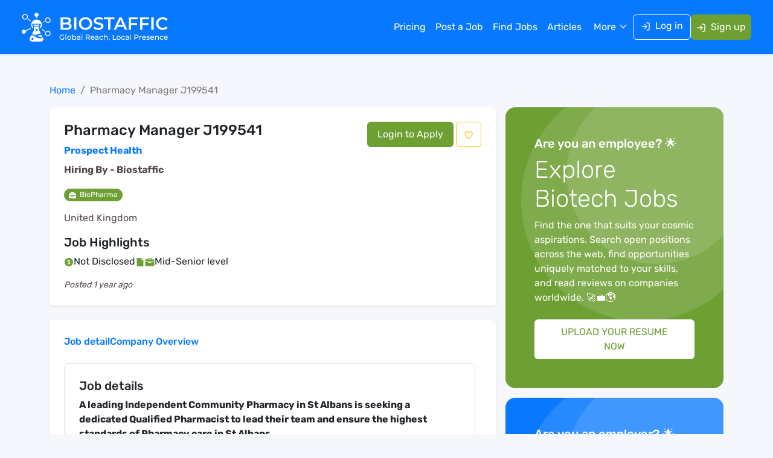

--- FILE ---
content_type: text/html; charset=utf-8
request_url: https://www.biostaffic.com/job/prospect-health-pharmacy-manager-j199541
body_size: 11481
content:
<!DOCTYPE html><html lang="en"><head><meta charSet="utf-8"/><meta name="viewport" content="width=device-width"/><title>Pharmacy Manager J199541 Job, St. Albans, England, United Kingdom - Prospect Health - Biostaffic</title><meta name="description" content="Explore Pharmacy Manager J199541 Job in Prospect Health at St. Albans, England, United Kingdom. Apply Now!"/><meta name="keywords" content="Pharmacy Manager J199541"/><link rel="canonical" href="https://www.biostaffic.com/job/prospect-health-pharmacy-manager-j199541"/><meta name="robots" content="index, follow"/><meta name="googlebot" content="index, follow"/><meta name="bingbot" content="index, follow"/><meta property="og:locale" content="en_us"/><meta property="og:type" content="website"/><meta property="og:title" content="Pharmacy Manager J199541 Job, St. Albans, England, United Kingdom - Prospect Health - Biostaffic"/><meta property="og:description" content="Explore Pharmacy Manager J199541 Job in Prospect Health at St. Albans, England, United Kingdom. Apply Now!"/><meta property="og:url" content="https://www.biostaffic.com/job/prospect-health-pharmacy-manager-j199541"/><meta property="og:site_name" content="Biostaffic"/><meta property="og:image" content="https://www.biostaffic.com/images/og-image.jpg"/><meta name="twitter:card" content="summary_large_image"/><meta name="twitter:site" content="@biostaffic"/><meta name="twitter:title" content="Pharmacy Manager J199541 Job, St. Albans, England, United Kingdom - Prospect Health - Biostaffic"/><meta name="twitter:description" content="Explore Pharmacy Manager J199541 Job in Prospect Health at St. Albans, England, United Kingdom. Apply Now!"/><meta name="twitter:image" content="https://www.biostaffic.com/images/og-image.jpg"/><script type="application/ld+json">{"@context":"https://schema.org","@type":"JobPosting","baseSalary":{"@type":"MonetaryAmount","minValue":null,"maxValue":null,"currency":"USD"},"datePosted":"2024-03-05T08:09:08.000000Z","validThrough":"2024-04-13T00:00:00.000000Z","description":"A leading Independent Community Pharmacy in St Albans is seeking a dedicated Qualified Pharmacist to lead their team and ensure th...","hiringOrganization":{"@type":"Organization","name":"Prospect Health","url":"https://www.biostaffic.com/company/prospect-health","logo":"https://console.biostaffic.com/sitesetting_images/thumb/bio_straffic_logo.png"},"skills":"","directApply":true,"title":"Pharmacy Manager J199541","url":"https://www.biostaffic.com/job/prospect-health-pharmacy-manager-j199541","jobLocation":{"@type":"Place","address":{"@type":"PostalAddress","addressLocality":"","addressRegion":"","addressCountry":"United Kingdom"}}}</script><link rel="preload" as="image" href="/images/logo_white.svg"/><meta name="next-head-count" content="23"/><link rel="icon" href="/favicon.ico"/><link rel="shortcut icon" href="/favicon.ico"/><link rel="apple-touch-icon" href="/favicon.ico"/><link rel="preconnect" href="https://www.googletagmanager.com"/><link rel="preconnect" href="//cdn.mouseflow.com"/><meta property="fb:app_id" content="281262368000647"/><link rel="preload" href="/_next/static/media/b34f3e3cae4c30bd-s.p.woff2" as="font" type="font/woff2" crossorigin="anonymous" data-next-font="size-adjust"/><link rel="preload" href="/_next/static/media/e1b37ef4a97b2f10-s.p.woff2" as="font" type="font/woff2" crossorigin="anonymous" data-next-font="size-adjust"/><link rel="preload" href="/_next/static/media/fbcc69a831887121-s.p.woff2" as="font" type="font/woff2" crossorigin="anonymous" data-next-font="size-adjust"/><link rel="preload" href="/_next/static/media/91a9083d5acf0247-s.p.woff2" as="font" type="font/woff2" crossorigin="anonymous" data-next-font="size-adjust"/><link rel="preload" href="/_next/static/css/f4e4e1040575a45a.css" as="style"/><link rel="stylesheet" href="/_next/static/css/f4e4e1040575a45a.css" data-n-g=""/><link rel="preload" href="/_next/static/css/3b368c4b06fafbba.css" as="style"/><link rel="stylesheet" href="/_next/static/css/3b368c4b06fafbba.css"/><link rel="preload" href="/_next/static/css/92bd81c9e87a045f.css" as="style"/><link rel="stylesheet" href="/_next/static/css/92bd81c9e87a045f.css"/><link rel="preload" href="/_next/static/css/6e0259a67d830819.css" as="style"/><link rel="stylesheet" href="/_next/static/css/6e0259a67d830819.css"/><noscript data-n-css=""></noscript><script defer="" nomodule="" src="/_next/static/chunks/polyfills-c67a75d1b6f99dc8.js"></script><script defer="" src="/_next/static/chunks/3676.a5b1b91a3d181bf7.js"></script><script defer="" src="/_next/static/chunks/68c0a17d-84766cbc05c98809.js"></script><script defer="" src="/_next/static/chunks/3f06fcd6-6ed8e5e57348bbe1.js"></script><script defer="" src="/_next/static/chunks/9973-efb4dd22f64cb3b8.js"></script><script defer="" src="/_next/static/chunks/2316.dc350dd8cabf8c73.js"></script><script defer="" src="/_next/static/chunks/9265-9e45406d69bb16ac.js"></script><script defer="" src="/_next/static/chunks/5535.237f82d367745ac8.js"></script><script defer="" src="/_next/static/chunks/5881-f4ae6336a4179f5f.js"></script><script defer="" src="/_next/static/chunks/4531.39de1f0c26e167d5.js"></script><script defer="" src="/_next/static/chunks/2874.58b646148a3d9c06.js"></script><script src="/_next/static/chunks/webpack-3de8b8e9e567a06f.js" defer=""></script><script src="/_next/static/chunks/framework-7d672d65659475da.js" defer=""></script><script src="/_next/static/chunks/main-35c0f908b8de5581.js" defer=""></script><script src="/_next/static/chunks/pages/_app-fb8bbf149cfa1f7b.js" defer=""></script><script src="/_next/static/chunks/pages/job/%5Bslug%5D-998b114131d2a50f.js" defer=""></script><script src="/_next/static/56Mnrr6i6CTN9go9p_pWo/_buildManifest.js" defer=""></script><script src="/_next/static/56Mnrr6i6CTN9go9p_pWo/_ssgManifest.js" defer=""></script><style id="__jsx-1874102461">body{font-family:'__rubik_71528b', '__rubik_Fallback_71528b'}</style></head><body><noscript><iframe src="https://www.googletagmanager.com/ns.html?id=GTM-TSMJP2HT" height="0" width="0" style="display:none;visibility:hidden"></iframe></noscript><div id="__next"><div class="Toastify"></div><header class="candidateheader_header__bQdKG candidateheader_header_sticky__lGa1D"><nav class="px-lg-4 py-2 py-lg-3 shadow-sm candidateheader_navbar__3XAPx navbar navbar-expand-lg navbar-dark bg-primary fixed-top"><div class="container-xxl"><a class="logo navbar-brand" href="/"><img alt="logo" width="250" height="50" decoding="async" data-nimg="1" class="candidateheader_logo_img__hcAeP" style="color:transparent" src="/images/logo_white.svg"/></a><button type="button" aria-label="Toggle navigation" class="navbar-toggler collapsed"><span class="navbar-toggler-icon"></span></button><div id="navbar-offcanvas" class="offcanvas offcanvas-start"><div class="justify-content-center offcanvas-header"><div><img alt="biostaffic icon" loading="lazy" width="50" height="50" decoding="async" data-nimg="1" style="color:transparent;width:auto;height:50px" src="/images/icon.svg"/></div><button type="button" class="btn-close" aria-label="Close"></button></div><div class="offcanvas-body"><div class="ms-auto gap-md-3 gap-1 align-items-lg-center navbar-nav"><a data-rr-ui-event-key="/pricing" class="candidateheader_menu_nav_link__Uc4Bo  nav-link" href="/pricing">Pricing</a><a data-rr-ui-event-key="/employer-login" class="candidateheader_menu_nav_link__Uc4Bo  nav-link" href="/employer-login">Post a Job</a><a data-rr-ui-event-key="/jobs" class="candidateheader_menu_nav_link__Uc4Bo  nav-link" href="/jobs">Find Jobs</a><a data-rr-ui-event-key="/articles" class="candidateheader_menu_nav_link__Uc4Bo  nav-link" href="/articles">Articles</a><div class="candidateheader_maindropdownbox__vnpDp dropdown"><button type="button" id="dropdown-basic" aria-expanded="false" class="border-0 w-100 candidateheader_menudropdownlink__EgQ7_ dropdown-toggle btn">More</button></div><div class="d-flex gap-2 gap-xl-3"><a data-rr-ui-event-key="/login-account" class="btn btn-outline-light candidateheader_loginbtn__OMW8O" href="/login-account"><svg stroke="currentColor" fill="none" stroke-width="2" viewBox="0 0 24 24" stroke-linecap="round" stroke-linejoin="round" class="me-2" height="1em" width="1em" xmlns="http://www.w3.org/2000/svg"><path d="M15 3h4a2 2 0 0 1 2 2v14a2 2 0 0 1-2 2h-4"></path><polyline points="10 17 15 12 10 7"></polyline><line x1="15" y1="12" x2="3" y2="12"></line></svg>Log in</a><a data-rr-ui-event-key="/register-account" class="btn btn-danger text-white px-2 nav-link" href="/register-account"><svg stroke="currentColor" fill="none" stroke-width="2" viewBox="0 0 24 24" stroke-linecap="round" stroke-linejoin="round" class="me-2" height="1em" width="1em" xmlns="http://www.w3.org/2000/svg"><path d="M15 3h4a2 2 0 0 1 2 2v14a2 2 0 0 1-2 2h-4"></path><polyline points="10 17 15 12 10 7"></polyline><line x1="15" y1="12" x2="3" y2="12"></line></svg>Sign up</a></div></div></div></div></div></nav></header><main><section class="py-lg-5 py-4"><div class="container"><div class="row g-3"><div class="col-lg-12"><nav aria-label="breadcrumb"><ol class="breadcrumb mb-0" itemType="https://schema.org/BreadcrumbList"><li class="breadcrumb-item" itemProp="itemListElement" itemscope="" itemType="https://schema.org/ListItem"><a itemProp="item" href="/"><span itemProp="name">Home</span></a><meta itemProp="position" content="1"/></li><li class="breadcrumb-item active" aria-current="page" itemProp="itemListElement" itemscope="" itemType="https://schema.org/ListItem"><a class="text-secondary" itemProp="item" href="/job/prospect-health-pharmacy-manager-j199541"><span itemProp="name">Pharmacy Manager J199541</span></a><meta itemProp="position" content="4"/></li></ol></nav></div><div class="col-lg-8"><div><div class="bg-white p-4 rounded shadow-sm"><div class="row g-3"><div class="col"><div class=""><h1 class="fs-4 text-dark">Pharmacy Manager J199541</h1><div class="mb-2"><a target="_blank" class="text-primary fw-semibold d-inline-block" href="/company/prospect-health">Prospect Health</a></div><p class="fw-semibold">Hiring By - <!-- -->Biostaffic</p><p class="mb-3 "><span class="badge bg-danger fw-normal rounded-pill"><svg stroke="currentColor" fill="currentColor" stroke-width="0" viewBox="0 0 512 512" height="1em" width="1em" xmlns="http://www.w3.org/2000/svg"><path d="M320 336c0 8.84-7.16 16-16 16h-96c-8.84 0-16-7.16-16-16v-48H0v144c0 25.6 22.4 48 48 48h416c25.6 0 48-22.4 48-48V288H320v48zm144-208h-80V80c0-25.6-22.4-48-48-48H176c-25.6 0-48 22.4-48 48v48H48c-25.6 0-48 22.4-48 48v80h512v-80c0-25.6-22.4-48-48-48zm-144 0H192V96h128v32z"></path></svg>  <!-- -->BioPharma</span></p><p class="m-0">United Kingdom</p></div></div><div class="col-md-auto"><div class="text-start text-md-end"><button type="button" class="btn btn-danger px-3 py-2 me-1">Login to Apply</button><button type="button" class="btn btn-outline-warning py-2"><svg stroke="currentColor" fill="currentColor" stroke-width="0" viewBox="0 0 1024 1024" height="1em" width="1em" xmlns="http://www.w3.org/2000/svg"><path d="M923 283.6a260.04 260.04 0 0 0-56.9-82.8 264.4 264.4 0 0 0-84-55.5A265.34 265.34 0 0 0 679.7 125c-49.3 0-97.4 13.5-139.2 39-10 6.1-19.5 12.8-28.5 20.1-9-7.3-18.5-14-28.5-20.1-41.8-25.5-89.9-39-139.2-39-35.5 0-69.9 6.8-102.4 20.3-31.4 13-59.7 31.7-84 55.5a258.44 258.44 0 0 0-56.9 82.8c-13.9 32.3-21 66.6-21 101.9 0 33.3 6.8 68 20.3 103.3 11.3 29.5 27.5 60.1 48.2 91 32.8 48.9 77.9 99.9 133.9 151.6 92.8 85.7 184.7 144.9 188.6 147.3l23.7 15.2c10.5 6.7 24 6.7 34.5 0l23.7-15.2c3.9-2.5 95.7-61.6 188.6-147.3 56-51.7 101.1-102.7 133.9-151.6 20.7-30.9 37-61.5 48.2-91 13.5-35.3 20.3-70 20.3-103.3.1-35.3-7-69.6-20.9-101.9zM512 814.8S156 586.7 156 385.5C156 283.6 240.3 201 344.3 201c73.1 0 136.5 40.8 167.7 100.4C543.2 241.8 606.6 201 679.7 201c104 0 188.3 82.6 188.3 184.5 0 201.2-356 429.3-356 429.3z"></path></svg></button></div></div><div class="col-12"><div><h5 class="text-dark">Job Highlights</h5><div class="d-flex flex-wrap gap-3 mb-3"><div class="d-flex gap-2 "><div class="flex-shrink-0"><svg stroke="currentColor" fill="currentColor" stroke-width="0" viewBox="0 0 1024 1024" class="text-danger" height="1em" width="1em" xmlns="http://www.w3.org/2000/svg"><path d="M512 64C264.6 64 64 264.6 64 512s200.6 448 448 448 448-200.6 448-448S759.4 64 512 64zm22.3 665.2l.2 31.7c0 4.4-3.6 8.1-8 8.1h-28.4c-4.4 0-8-3.6-8-8v-31.4C401.3 723 359.5 672.4 355 617.4c-.4-4.7 3.3-8.7 8-8.7h46.2c3.9 0 7.3 2.8 7.9 6.6 5.1 31.7 29.8 55.4 74.1 61.3V533.9l-24.7-6.3c-52.3-12.5-102.1-45.1-102.1-112.7 0-72.9 55.4-112.1 126.2-119v-33c0-4.4 3.6-8 8-8h28.1c4.4 0 8 3.6 8 8v32.7c68.5 6.9 119.9 46.9 125.9 109.2.5 4.7-3.2 8.8-8 8.8h-44.9c-4 0-7.4-3-7.9-6.9-4-29.2-27.4-53-65.5-58.2v134.3l25.4 5.9c64.8 16 108.9 47 108.9 116.4 0 75.3-56 117.3-134.3 124.1zM426.6 410.3c0 25.4 15.7 45.1 49.5 57.3 4.7 1.9 9.4 3.4 15 5v-124c-36.9 4.7-64.5 25.4-64.5 61.7zm116.5 135.2c-2.8-.6-5.6-1.3-8.8-2.2V677c42.6-3.8 72-27.2 72-66.4 0-30.7-15.9-50.7-63.2-65.1z"></path></svg></div><div><p class="text-dark mb-0">Not Disclosed</p></div></div><div class="d-flex gap-2"><div class="flex-shrink-0"><svg stroke="currentColor" fill="currentColor" stroke-width="0" viewBox="0 0 1024 1024" class="text-danger" height="1em" width="1em" xmlns="http://www.w3.org/2000/svg"><path d="M854.6 288.7c6 6 9.4 14.1 9.4 22.6V928c0 17.7-14.3 32-32 32H192c-17.7 0-32-14.3-32-32V96c0-17.7 14.3-32 32-32h424.7c8.5 0 16.7 3.4 22.7 9.4l215.2 215.3zM790.2 326L602 137.8V326h188.2z"></path></svg></div><div class="flex-grow-1"></div></div><div class="d-flex gap-2 "><div class="flex-shrink-0"><svg stroke="currentColor" fill="currentColor" stroke-width="0" viewBox="0 0 512 512" class="text-danger" height="1em" width="1em" xmlns="http://www.w3.org/2000/svg"><path d="M336 288H176v-32H16v196a12 12 0 0 0 12 12h456a12 12 0 0 0 12-12V256H336zm160-164a12 12 0 0 0-12-12H384V56a8 8 0 0 0-8-8H136a8 8 0 0 0-8 8v56H28a12 12 0 0 0-12 12v100h480zm-152-12H168V88h176z"></path></svg></div><div><p class="text-dark mb-0">Mid-Senior level</p></div></div></div><div class="small fst-italic">Posted <!-- -->1 year ago</div></div></div></div></div><div class="mt-4 p-4 bg-white rounded shadow-sm jobdetail_jobdetailsticky__gii9M"><div><div class="mb-3"><ul class="menu jobdetail_scrollspylinksul__NePIG"><li class=""><a href="#section_1">Job detail</a></li><li class=""><a href="#section_2">Company Overview</a></li></ul></div><div id="scrollable-div" class="contentsection jobdetail_scrollspysectionparent__Y5Hsv jobdetail_increaseheight__JQtAN"><div class="p-4 border rounded" id="section_1"><h5 class="text-dark">Job details</h5><div class="text-dark mb-2"><strong>A leading Independent Community Pharmacy in St Albans is seeking a dedicated Qualified Pharmacist to lead their team and ensure the highest standards of Pharmacy care in St Albans.<br></strong>As a Pharmacy Manager you will be responsible for overseeing the day-to-day operations of our pharmacy in St Albans, UK. You will play a pivotal role in ensuring the safe, efficient, and effective delivery of pharmaceutical services, while also fostering strong relationships with our customers and healthcare professionals in the community.<br><strong>Key Duties<br></strong><ul><li>Leadership and Team Management: Lead, mentor, and motivate a team of pharmacists and support staff to provide outstanding customer service and maintain a positive work environment.</li><li>Pharmaceutical Care: Ensure the accurate and safe dispensing of prescription medications, including counseling patients on medication use and potential side effects.</li><li>Compliance: Ensure the pharmacy complies with all legal and regulatory requirements, including those related to the sale and distribution of controlled substances.</li><li>Inventory Management: Monitor and manage inventory levels to optimize stock availability while minimizing waste and ensuring medication expiration dates are adhered to.</li><li>Customer Relations: Build and maintain strong relationships with customers, healthcare professionals, and local healthcare organizations, addressing their needs and concerns promptly and professionally.</li><li>Financial Management: Manage the pharmacy's financial performance, including budgeting, revenue generation, and cost control.</li><li>Quality Assurance: Implement quality assurance measures to ensure the highest standard of pharmaceutical care, including conducting regular audits and reviews.</li><li>Continuing Education: Stay up-to-date with industry trends, new medications, and best practices through continuous professional development.<br></li></ul><strong>Package And Benefits<br></strong><ul><li>Competitive salary</li><li>£28per hours (negotiable)</li><li>Monday to Friday</li><li>Performance-based bonuses.</li><li>Healthcare benefits.</li><li>Continuing education opportunities.</li><li>Employee discounts.</li><li>A supportive and collaborative work environment.<br></li></ul><strong>Key Skills, Qualifications And Client Requirements<br></strong><ul><li>Registered Pharmacist with the General Pharmaceutical Council (GPhC) in the UK.</li><li>Proven experience as a Pharmacy Manager or similar role.</li><li>Strong leadership and team management skills.</li><li>Excellent communication and interpersonal abilities.</li><li>Knowledge of pharmaceutical laws, regulations, and industry standards.</li><li>Proficiency in pharmacy management software.</li><li>Commitment to patient care and safety.<br></li></ul><strong><strong>What Happens Next?<br></strong></strong>Please click the <strong>'Apply'</strong> button to find out more about this role. The consultant looking after this vacancy will contact you at a convenient time to share further details on about the opportunity.<br>All interaction will be in complete confidence, without obligation and we will <strong>NOT</strong> send your details to any practice unless you give us your permission.<br>If you wish to talk to us in person about this job or any other suitable jobs, please email us on <strong>pharmacy@prospect-health.com</strong> or call our Pharmacy team on <strong>01423 813457</strong>.<br>Please attach a copy of your most up to date CV to any emails sent for ease.<br>Not the right job for you? <strong>Click here for more Pharmacy Jobs</strong></div><div class="mb-2"><p class="mb-1 text-dark fw-semibold">Benefits Offered?</p><ul><li class="text-dark">No</li></ul></div><div class="mb-2"><p class="mb-1 text-dark fw-semibold">Bonus Offered?</p><ul><li class="text-dark">No</li></ul></div><div class="mb-2"><p class="mb-1 text-dark fw-semibold">Travel Required?</p><ul><li class="text-dark">No</li></ul></div><div class="mb-2"><p class="mb-1 text-dark fw-semibold">Location:</p><ul><li class="text-dark">United Kingdom</li></ul></div><div class="mb-2"><p class="mb-1 text-dark fw-semibold">Experience:</p><ul><li class="text-dark">Mid-Senior level</li></ul></div><div class="mb-2"><p class="mb-1 text-dark fw-semibold">Global Experience Needed?</p><ul><li class="text-dark">No</li></ul></div><div class="mb-2"><p class="mb-1 text-dark fw-semibold">Specialized Experience Needed?</p><ul><li class="text-dark">No</li></ul></div><div><p class="mb-2 text-dark fw-semibold">Apply before:</p><ul><li class="text-dark">Apr 13, 2024</li></ul></div></div><div class="p-4 border rounded mt-3" id="section_2"><h5 class="text-dark">Company Overview</h5><div class="text-dark"><div class="border-bottom pb-4"><div class="d-flex align-items-center"><div class="flex-shrink-0 me-3"><img src="https://production-biostaffic-media.s3.amazonaws.com/company-logos/Prospect-Health.png" style="width:75px" alt="Prospect Health"/></div><div class="flex-grow-1"><h5>Prospect Health</h5><p>Current Openings: <!-- -->0</p></div></div></div><div class="my-3">At Prospect Health we love what we do – recruit the best people for the best healthcare job opportunities.     •	Access to an unrivalled Talent Network with over 50,000 live candidates on our database.    •	Over 1000 live medical and healthcare jobs.    •	Experts in over 8 sectors of the industry including Pharmacy, Optometry, Veterinary, Audiology, Care Homes, Nursing, GP and International Doctors and Physicians.    •	In partnership with some of the most recognisable employers in the industry.    •	100% money back guarantee, very competitive rates and all our advice is free - no results, no fee!</div></div></div></div></div></div></div></div><div class="col-lg-4"><div><div class="employercard_biotechnology_div__8WrMB bg-danger p-3 p-lg-5 mb-3 rounded-4"><h5 class="h5 text-white mb-2">Are you an employee? 🌟</h5><h5 class="text-white fs-1 fw-light mb-2 employercard_min_height__bfOLG">Explore Biotech Jobs</h5><p class="text-white mb-3 mb-lg-4">Find the one that suits your cosmic aspirations. Search open positions across the web, find opportunities uniquely matched to your skills, and read reviews on companies worldwide. 🚀💼🌎</p><div class="employercard_hiring_btn__2fyRD"><a class="btn bg-white py-2 text-danger px-4" href="/register">UPLOAD YOUR RESUME NOW</a></div></div><div class="employercard_biotechnology_div__8WrMB bg-primary p-3 p-lg-5 mb-3 rounded-4"><h3 class="h5 text-white mb-2">Are you an employer? 🌟</h3><h4 class="text-white fs-1 fw-light mb-2 employercard_min_height__bfOLG">Hire Top Talent in the Biotechnology Industry.</h4><p class="text-white mb-3 mb-lg-4">Post jobs, search for stellar candidates, and conduct the complete hiring process—all from your desktop or mobile phone. 🚀🔬👩‍🚀</p><div class="employercard_hiring_btn__2fyRD"><a class="btn bg-white py-2 text-primary px-4" href="/employer-signup">START HIRING NOW</a></div></div></div></div></div></div></section></main><footer class="footer bg-primary"><div class="py-4 py-lg-5"><div class="container-fluid px-xl-5"><div class="row justify-content-between"><div class="col-md-6 col-lg-3 mb-4 mb-lg-0 text-center text-sm-start"><div class="candidatefooter_footer_div__tUgpZ small"><img alt="white_logo" width="300" height="60" decoding="async" data-nimg="1" class="img-fluid pb-4" style="color:transparent" src="/images/logo_white.svg"/><p class="text-white">Uniting Elite Minds to Drive Clinical Research Triumphs.</p><p class="text-white mb-2"><span class="pe-1 fw-bold">Email :</span><a href="mailto: undefined" class="text-white"></a></p></div></div><div class="col-md-6 col-lg-2 mb-4 mb-lg-0"><div class="candidatefooter_footer_menu___6X9z"><p class="h5 text-white mb-3 mb-lg-4">For Job Seekers</p><ul class="list-unstyled d-flex flex-wrap gap-2"><li><a class="text-decoration-none d-flex gap-2" href="/login"><span class="flex-shrink-0"><svg stroke="currentColor" fill="currentColor" stroke-width="0" viewBox="0 0 16 16" height="1em" width="1em" xmlns="http://www.w3.org/2000/svg"><path fill-rule="evenodd" d="M4.646 1.646a.5.5 0 0 1 .708 0l6 6a.5.5 0 0 1 0 .708l-6 6a.5.5 0 0 1-.708-.708L10.293 8 4.646 2.354a.5.5 0 0 1 0-.708z"></path></svg></span><div>Login</div></a></li><li><a class="text-decoration-none d-flex gap-2" href="/register"><span class="flex-shrink-0"><svg stroke="currentColor" fill="currentColor" stroke-width="0" viewBox="0 0 16 16" height="1em" width="1em" xmlns="http://www.w3.org/2000/svg"><path fill-rule="evenodd" d="M4.646 1.646a.5.5 0 0 1 .708 0l6 6a.5.5 0 0 1 0 .708l-6 6a.5.5 0 0 1-.708-.708L10.293 8 4.646 2.354a.5.5 0 0 1 0-.708z"></path></svg></span><div>Register</div></a></li><li><a class="text-decoration-none d-flex gap-2" href="/jobs"><span class="flex-shrink-0"><svg stroke="currentColor" fill="currentColor" stroke-width="0" viewBox="0 0 16 16" height="1em" width="1em" xmlns="http://www.w3.org/2000/svg"><path fill-rule="evenodd" d="M4.646 1.646a.5.5 0 0 1 .708 0l6 6a.5.5 0 0 1 0 .708l-6 6a.5.5 0 0 1-.708-.708L10.293 8 4.646 2.354a.5.5 0 0 1 0-.708z"></path></svg></span><div>Find Jobs</div></a></li><li><a class="text-decoration-none d-flex gap-2" href="/browse-companies"><span class="flex-shrink-0"><svg stroke="currentColor" fill="currentColor" stroke-width="0" viewBox="0 0 16 16" height="1em" width="1em" xmlns="http://www.w3.org/2000/svg"><path fill-rule="evenodd" d="M4.646 1.646a.5.5 0 0 1 .708 0l6 6a.5.5 0 0 1 0 .708l-6 6a.5.5 0 0 1-.708-.708L10.293 8 4.646 2.354a.5.5 0 0 1 0-.708z"></path></svg></span><div>Browse Companies</div></a></li><li><a class="text-decoration-none d-flex gap-2" href="/browse-jobs"><span class="flex-shrink-0"><svg stroke="currentColor" fill="currentColor" stroke-width="0" viewBox="0 0 16 16" height="1em" width="1em" xmlns="http://www.w3.org/2000/svg"><path fill-rule="evenodd" d="M4.646 1.646a.5.5 0 0 1 .708 0l6 6a.5.5 0 0 1 0 .708l-6 6a.5.5 0 0 1-.708-.708L10.293 8 4.646 2.354a.5.5 0 0 1 0-.708z"></path></svg></span><div>Browse Jobs</div></a></li><li><a class="text-decoration-none d-flex gap-2" href="/faq"><span class="flex-shrink-0"><svg stroke="currentColor" fill="currentColor" stroke-width="0" viewBox="0 0 16 16" height="1em" width="1em" xmlns="http://www.w3.org/2000/svg"><path fill-rule="evenodd" d="M4.646 1.646a.5.5 0 0 1 .708 0l6 6a.5.5 0 0 1 0 .708l-6 6a.5.5 0 0 1-.708-.708L10.293 8 4.646 2.354a.5.5 0 0 1 0-.708z"></path></svg></span><div>FAQs</div></a></li><li><a class="text-decoration-none d-flex gap-2" href="/training"><span class="flex-shrink-0"><svg stroke="currentColor" fill="currentColor" stroke-width="0" viewBox="0 0 16 16" height="1em" width="1em" xmlns="http://www.w3.org/2000/svg"><path fill-rule="evenodd" d="M4.646 1.646a.5.5 0 0 1 .708 0l6 6a.5.5 0 0 1 0 .708l-6 6a.5.5 0 0 1-.708-.708L10.293 8 4.646 2.354a.5.5 0 0 1 0-.708z"></path></svg></span><div>Training Resources</div></a></li></ul></div></div><div class="col-lg-2 mb-4 mb-lg-0"><div class="candidatefooter_footer_menu___6X9z"><p class="h5 text-white mb-3 mb-lg-4">For Employers</p><ul class="list-unstyled d-flex flex-wrap gap-2"><li><a class="text-decoration-none d-flex gap-2" href="/employer-login"><span class="flex-shrink-0"><svg stroke="currentColor" fill="currentColor" stroke-width="0" viewBox="0 0 16 16" height="1em" width="1em" xmlns="http://www.w3.org/2000/svg"><path fill-rule="evenodd" d="M4.646 1.646a.5.5 0 0 1 .708 0l6 6a.5.5 0 0 1 0 .708l-6 6a.5.5 0 0 1-.708-.708L10.293 8 4.646 2.354a.5.5 0 0 1 0-.708z"></path></svg></span><div>Login</div></a></li><li><a class="text-decoration-none d-flex gap-2" href="/employer-signup"><span class="flex-shrink-0"><svg stroke="currentColor" fill="currentColor" stroke-width="0" viewBox="0 0 16 16" height="1em" width="1em" xmlns="http://www.w3.org/2000/svg"><path fill-rule="evenodd" d="M4.646 1.646a.5.5 0 0 1 .708 0l6 6a.5.5 0 0 1 0 .708l-6 6a.5.5 0 0 1-.708-.708L10.293 8 4.646 2.354a.5.5 0 0 1 0-.708z"></path></svg></span><div>Register</div></a></li><li><a class="text-decoration-none d-flex gap-2" href="/employer-job-posting"><span class="flex-shrink-0"><svg stroke="currentColor" fill="currentColor" stroke-width="0" viewBox="0 0 16 16" height="1em" width="1em" xmlns="http://www.w3.org/2000/svg"><path fill-rule="evenodd" d="M4.646 1.646a.5.5 0 0 1 .708 0l6 6a.5.5 0 0 1 0 .708l-6 6a.5.5 0 0 1-.708-.708L10.293 8 4.646 2.354a.5.5 0 0 1 0-.708z"></path></svg></span><div>Post Job</div></a></li><li><a class="text-decoration-none d-flex gap-2" href="/pricing"><span class="flex-shrink-0"><svg stroke="currentColor" fill="currentColor" stroke-width="0" viewBox="0 0 16 16" height="1em" width="1em" xmlns="http://www.w3.org/2000/svg"><path fill-rule="evenodd" d="M4.646 1.646a.5.5 0 0 1 .708 0l6 6a.5.5 0 0 1 0 .708l-6 6a.5.5 0 0 1-.708-.708L10.293 8 4.646 2.354a.5.5 0 0 1 0-.708z"></path></svg></span><div>Pricing</div></a></li><li><a class="text-decoration-none d-flex gap-2" href="/faq-employer"><span class="flex-shrink-0"><svg stroke="currentColor" fill="currentColor" stroke-width="0" viewBox="0 0 16 16" height="1em" width="1em" xmlns="http://www.w3.org/2000/svg"><path fill-rule="evenodd" d="M4.646 1.646a.5.5 0 0 1 .708 0l6 6a.5.5 0 0 1 0 .708l-6 6a.5.5 0 0 1-.708-.708L10.293 8 4.646 2.354a.5.5 0 0 1 0-.708z"></path></svg></span><div>FAQs</div></a></li></ul></div></div><div class="col-lg-4"><div class="row"><div class="col-12"><div><p class="h5 text-white mb-3 mb-lg-4">Helpful Resources</p></div></div><div class="col-md-6"><div class="candidatefooter_footer_menu___6X9z"><ul class="list-unstyled d-flex flex-wrap gap-2"><li><a class="text-decoration-none d-flex gap-2" href="/about"><span class="flex-shrink-0"><svg stroke="currentColor" fill="currentColor" stroke-width="0" viewBox="0 0 16 16" height="1em" width="1em" xmlns="http://www.w3.org/2000/svg"><path fill-rule="evenodd" d="M4.646 1.646a.5.5 0 0 1 .708 0l6 6a.5.5 0 0 1 0 .708l-6 6a.5.5 0 0 1-.708-.708L10.293 8 4.646 2.354a.5.5 0 0 1 0-.708z"></path></svg></span><div>About Us</div></a></li><li><a class="text-decoration-none d-flex gap-2" href="/contact"><span class="flex-shrink-0"><svg stroke="currentColor" fill="currentColor" stroke-width="0" viewBox="0 0 16 16" height="1em" width="1em" xmlns="http://www.w3.org/2000/svg"><path fill-rule="evenodd" d="M4.646 1.646a.5.5 0 0 1 .708 0l6 6a.5.5 0 0 1 0 .708l-6 6a.5.5 0 0 1-.708-.708L10.293 8 4.646 2.354a.5.5 0 0 1 0-.708z"></path></svg></span><div>Contact Us</div></a></li><li><a class="text-decoration-none d-flex gap-2" href="/articles"><span class="flex-shrink-0"><svg stroke="currentColor" fill="currentColor" stroke-width="0" viewBox="0 0 16 16" height="1em" width="1em" xmlns="http://www.w3.org/2000/svg"><path fill-rule="evenodd" d="M4.646 1.646a.5.5 0 0 1 .708 0l6 6a.5.5 0 0 1 0 .708l-6 6a.5.5 0 0 1-.708-.708L10.293 8 4.646 2.354a.5.5 0 0 1 0-.708z"></path></svg></span><div>Articles</div></a></li><li><button type="button" class="text-decoration-none d-flex gap-2"><span class="flex-shrink-0"><svg stroke="currentColor" fill="currentColor" stroke-width="0" viewBox="0 0 16 16" height="1em" width="1em" xmlns="http://www.w3.org/2000/svg"><path fill-rule="evenodd" d="M4.646 1.646a.5.5 0 0 1 .708 0l6 6a.5.5 0 0 1 0 .708l-6 6a.5.5 0 0 1-.708-.708L10.293 8 4.646 2.354a.5.5 0 0 1 0-.708z"></path></svg></span><div>Advertise With Us</div></button></li><li><a class="text-decoration-none d-flex gap-2" href="/privacy-policy"><span class="flex-shrink-0"><svg stroke="currentColor" fill="currentColor" stroke-width="0" viewBox="0 0 16 16" height="1em" width="1em" xmlns="http://www.w3.org/2000/svg"><path fill-rule="evenodd" d="M4.646 1.646a.5.5 0 0 1 .708 0l6 6a.5.5 0 0 1 0 .708l-6 6a.5.5 0 0 1-.708-.708L10.293 8 4.646 2.354a.5.5 0 0 1 0-.708z"></path></svg></span><div>Privacy Policy</div></a></li></ul></div></div><div class="col-12 col-md-6 mt-2 mt-md-0"><div class="candidatefooter_footer_menu___6X9z candidatefooter_footer_menu4__jFQON"><ul class="list-unstyled d-sm-flex flex-sm-wrap gap-2"><li><a class="text-decoration-none d-flex gap-2" href="/terms-of-service"><span class="flex-shrink-0"><svg stroke="currentColor" fill="currentColor" stroke-width="0" viewBox="0 0 16 16" height="1em" width="1em" xmlns="http://www.w3.org/2000/svg"><path fill-rule="evenodd" d="M4.646 1.646a.5.5 0 0 1 .708 0l6 6a.5.5 0 0 1 0 .708l-6 6a.5.5 0 0 1-.708-.708L10.293 8 4.646 2.354a.5.5 0 0 1 0-.708z"></path></svg></span><div>Terms of Service</div></a></li><li><a class="text-decoration-none d-flex gap-2" href="/dpa"><span class="flex-shrink-0"><svg stroke="currentColor" fill="currentColor" stroke-width="0" viewBox="0 0 16 16" height="1em" width="1em" xmlns="http://www.w3.org/2000/svg"><path fill-rule="evenodd" d="M4.646 1.646a.5.5 0 0 1 .708 0l6 6a.5.5 0 0 1 0 .708l-6 6a.5.5 0 0 1-.708-.708L10.293 8 4.646 2.354a.5.5 0 0 1 0-.708z"></path></svg></span><div>Data Processing Agreement (DPA)</div></a></li><li><a class="text-decoration-none d-flex gap-2" href="/cookies-policy"><span class="flex-shrink-0"><svg stroke="currentColor" fill="currentColor" stroke-width="0" viewBox="0 0 16 16" height="1em" width="1em" xmlns="http://www.w3.org/2000/svg"><path fill-rule="evenodd" d="M4.646 1.646a.5.5 0 0 1 .708 0l6 6a.5.5 0 0 1 0 .708l-6 6a.5.5 0 0 1-.708-.708L10.293 8 4.646 2.354a.5.5 0 0 1 0-.708z"></path></svg></span><div>Cookies Policy</div></a></li><li><a target="_blank" class="text-decoration-none d-flex gap-2" href="https://support.biostaffic.com/"><span class="flex-shrink-0"><svg stroke="currentColor" fill="currentColor" stroke-width="0" viewBox="0 0 16 16" height="1em" width="1em" xmlns="http://www.w3.org/2000/svg"><path fill-rule="evenodd" d="M4.646 1.646a.5.5 0 0 1 .708 0l6 6a.5.5 0 0 1 0 .708l-6 6a.5.5 0 0 1-.708-.708L10.293 8 4.646 2.354a.5.5 0 0 1 0-.708z"></path></svg></span><div>Support</div></a></li></ul></div></div></div></div></div><div class="d-flex flex-wrap justify-content-center mt-4"><div class="col-12 col-md-auto"><h6 class="fw-normal text-white">Get Candidate App:<!-- --> </h6><div class="d-flex align-items-center"><div class="me-md-2"><a target="_blank" href="https://play.google.com/store/apps/details?id=com.biostaffic.candidate"><img alt="play store" loading="lazy" width="150" height="40" decoding="async" data-nimg="1" class="img-fluid" style="color:transparent" srcSet="/_next/image?url=%2Fimages%2Fandroid.png&amp;w=256&amp;q=75 1x, /_next/image?url=%2Fimages%2Fandroid.png&amp;w=384&amp;q=75 2x" src="/_next/image?url=%2Fimages%2Fandroid.png&amp;w=384&amp;q=75"/></a></div><div class=""><a target="_blank" href="https://apps.apple.com/in/app/biostaffic-candidate/id6474424739"><img alt="app store" loading="lazy" width="150" height="40" decoding="async" data-nimg="1" class="img-fluid" style="color:transparent" srcSet="/_next/image?url=%2Fimages%2Fapp-store.png&amp;w=256&amp;q=75 1x, /_next/image?url=%2Fimages%2Fapp-store.png&amp;w=384&amp;q=75 2x" src="/_next/image?url=%2Fimages%2Fapp-store.png&amp;w=384&amp;q=75"/></a></div><div class="border-end border-white pe-md-4 me-md-4 d-none d-md-block" style="width:1px;height:40px"></div></div></div><div class="col-12 col-md-auto mt-3 mt-md-0"><h6 class="fw-normal text-white me-2">Get Employer App:<!-- --> </h6><div class="d-flex align-items-center"><div class="me-2"><a target="_blank" href="https://play.google.com/store/apps/details?id=com.biostaffic.employer"><img alt="play store" loading="lazy" width="150" height="60" decoding="async" data-nimg="1" class="img-fluid pb-4" style="color:transparent" srcSet="/_next/image?url=%2Fimages%2Fandroid.png&amp;w=256&amp;q=75 1x, /_next/image?url=%2Fimages%2Fandroid.png&amp;w=384&amp;q=75 2x" src="/_next/image?url=%2Fimages%2Fandroid.png&amp;w=384&amp;q=75"/></a></div><div class=""><a target="_blank" href="https://apps.apple.com/in/app/biostaffic-employer/id6474335521"><img alt="app store" loading="lazy" width="150" height="60" decoding="async" data-nimg="1" class="img-fluid pb-4" style="color:transparent" srcSet="/_next/image?url=%2Fimages%2Fapp-store.png&amp;w=256&amp;q=75 1x, /_next/image?url=%2Fimages%2Fapp-store.png&amp;w=384&amp;q=75 2x" src="/_next/image?url=%2Fimages%2Fapp-store.png&amp;w=384&amp;q=75"/></a></div></div></div></div></div></div><div class="candidatefooter_bottom_footer__WwQpi text-center py-3 py-lg-4"><div class="container-fluid px-xl-5"><div class="row align-items-center"><div class="col-md-9"><div class="text-md-start text-center pb-3 pb-md-0"><p class="text-white m-0">©Copyright <!-- -->2026<!-- --> Biostaffic | All Rights Reserved</p></div></div><div class="col-md-3"><div class="candidatefooter_social_link__3P_P8  pb-2 pb-lg-0"><ul class="list-unstyled d-flex gap-3 m-0 justify-content-center justify-content-lg-end"></ul></div></div></div></div></div></footer></div><script id="__NEXT_DATA__" type="application/json">{"props":{"pageProps":{"jobDetailsData":[{"status":"fulfilled","endpointName":"getJobDetails","requestId":"8urC09CPlGOfxXC1Astb5","originalArgs":{"slug":"prospect-health-pharmacy-manager-j199541"},"startedTimeStamp":1768531814797,"data":{"status":"success","success":true,"message":"Job details.","job":{"id":10071,"company_id":26,"posted_for":1632,"salary_from":null,"salary_to":null,"salary_currency":null,"slug":"prospect-health-pharmacy-manager-j199541","job_url":"https://uk.linkedin.com/jobs/view/pharmacy-manager-j199541-at-prospect-health-3840026074?refId=w3GBQWkyv31NsRZRsJZxFQ%3D%3D\u0026trackingId=W51LZljh6IUxJeVBINM9VA%3D%3D\u0026position=21\u0026pageNum=5\u0026trk=public_jobs_jserp-result_search-card","created_at":"2024-03-05T08:09:08.000000Z","expiry_date":"2024-04-13T00:00:00.000000Z","job_description":"\u003cstrong\u003eA leading Independent Community Pharmacy in St Albans is seeking a dedicated Qualified Pharmacist to lead their team and ensure the highest standards of Pharmacy care in St Albans.\u003cbr\u003e\u003c/strong\u003eAs a Pharmacy Manager you will be responsible for overseeing the day-to-day operations of our pharmacy in St Albans, UK. You will play a pivotal role in ensuring the safe, efficient, and effective delivery of pharmaceutical services, while also fostering strong relationships with our customers and healthcare professionals in the community.\u003cbr\u003e\u003cstrong\u003eKey Duties\u003cbr\u003e\u003c/strong\u003e\u003cul\u003e\u003cli\u003eLeadership and Team Management: Lead, mentor, and motivate a team of pharmacists and support staff to provide outstanding customer service and maintain a positive work environment.\u003c/li\u003e\u003cli\u003ePharmaceutical Care: Ensure the accurate and safe dispensing of prescription medications, including counseling patients on medication use and potential side effects.\u003c/li\u003e\u003cli\u003eCompliance: Ensure the pharmacy complies with all legal and regulatory requirements, including those related to the sale and distribution of controlled substances.\u003c/li\u003e\u003cli\u003eInventory Management: Monitor and manage inventory levels to optimize stock availability while minimizing waste and ensuring medication expiration dates are adhered to.\u003c/li\u003e\u003cli\u003eCustomer Relations: Build and maintain strong relationships with customers, healthcare professionals, and local healthcare organizations, addressing their needs and concerns promptly and professionally.\u003c/li\u003e\u003cli\u003eFinancial Management: Manage the pharmacy's financial performance, including budgeting, revenue generation, and cost control.\u003c/li\u003e\u003cli\u003eQuality Assurance: Implement quality assurance measures to ensure the highest standard of pharmaceutical care, including conducting regular audits and reviews.\u003c/li\u003e\u003cli\u003eContinuing Education: Stay up-to-date with industry trends, new medications, and best practices through continuous professional development.\u003cbr\u003e\u003c/li\u003e\u003c/ul\u003e\u003cstrong\u003ePackage And Benefits\u003cbr\u003e\u003c/strong\u003e\u003cul\u003e\u003cli\u003eCompetitive salary\u003c/li\u003e\u003cli\u003e£28per hours (negotiable)\u003c/li\u003e\u003cli\u003eMonday to Friday\u003c/li\u003e\u003cli\u003ePerformance-based bonuses.\u003c/li\u003e\u003cli\u003eHealthcare benefits.\u003c/li\u003e\u003cli\u003eContinuing education opportunities.\u003c/li\u003e\u003cli\u003eEmployee discounts.\u003c/li\u003e\u003cli\u003eA supportive and collaborative work environment.\u003cbr\u003e\u003c/li\u003e\u003c/ul\u003e\u003cstrong\u003eKey Skills, Qualifications And Client Requirements\u003cbr\u003e\u003c/strong\u003e\u003cul\u003e\u003cli\u003eRegistered Pharmacist with the General Pharmaceutical Council (GPhC) in the UK.\u003c/li\u003e\u003cli\u003eProven experience as a Pharmacy Manager or similar role.\u003c/li\u003e\u003cli\u003eStrong leadership and team management skills.\u003c/li\u003e\u003cli\u003eExcellent communication and interpersonal abilities.\u003c/li\u003e\u003cli\u003eKnowledge of pharmaceutical laws, regulations, and industry standards.\u003c/li\u003e\u003cli\u003eProficiency in pharmacy management software.\u003c/li\u003e\u003cli\u003eCommitment to patient care and safety.\u003cbr\u003e\u003c/li\u003e\u003c/ul\u003e\u003cstrong\u003e\u003cstrong\u003eWhat Happens Next?\u003cbr\u003e\u003c/strong\u003e\u003c/strong\u003ePlease click the \u003cstrong\u003e'Apply'\u003c/strong\u003e button to find out more about this role. The consultant looking after this vacancy will contact you at a convenient time to share further details on about the opportunity.\u003cbr\u003eAll interaction will be in complete confidence, without obligation and we will \u003cstrong\u003eNOT\u003c/strong\u003e send your details to any practice unless you give us your permission.\u003cbr\u003eIf you wish to talk to us in person about this job or any other suitable jobs, please email us on \u003cstrong\u003epharmacy@prospect-health.com\u003c/strong\u003e or call our Pharmacy team on \u003cstrong\u003e01423 813457\u003c/strong\u003e.\u003cbr\u003ePlease attach a copy of your most up to date CV to any emails sent for ease.\u003cbr\u003eNot the right job for you? \u003cstrong\u003eClick here for more Pharmacy Jobs\u003c/strong\u003e","interview_type_role":null,"remote_job":0,"city_id":"","state_id":"","country_id":230,"functional_area_id":null,"job_shift_id":null,"category_id":null,"subcategory_id":null,"travel_frequency":null,"bonus_offered":0,"benefits_offered":0,"travel_required":0,"employer_type":null,"title":"Pharmacy Manager J199541","length_of_position":null,"location":"St. Albans, England, United Kingdom","job_experience_id":2,"salary_range":null,"therapeutic_area":null,"global_experience_needed":null,"mode_of_administration":null,"patient_population":null,"phase":null,"specialized_experience_needed":0,"updated_at":"2024-03-05T08:09:08.000000Z","hide_salary":0,"is_active":1,"is_freelance":0,"num_of_positions":null,"qr_code":"https://console.biostaffic.com/qr_code","is_featured":0,"position_type":"3","pay_type_id":null,"per":null,"salary_period_id":null,"max_applicants":"10","applicants_left":"10","profile_type":2,"job_skills_value":"","converted_pay_range":"","apply_before":"Apr 13, 2024","job_location":"United Kingdom","formatted_date":"Mar 05, 2024 12:09 AM","human_date":"1 year ago","short_job_description":"A leading Independent Community Pharmacy in St Albans is seeking a dedicated Qualified Pharmacist to lead their team and ensure th...","applied_users":[],"job_expired_status":1,"company_posted_jobs":0,"country":{"id":230,"country":"United Kingdom"},"sa":{"id":1632,"slug":"prospect-health","logo":"https://production-biostaffic-media.s3.amazonaws.com/company-logos/Prospect-Health.png","name":"Prospect Health","parent_id":null,"about_company":"At Prospect Health we love what we do – recruit the best people for the best healthcare job opportunities.     •\tAccess to an unrivalled Talent Network with over 50,000 live candidates on our database.    •\tOver 1000 live medical and healthcare jobs.    •\tExperts in over 8 sectors of the industry including Pharmacy, Optometry, Veterinary, Audiology, Care Homes, Nursing, GP and International Doctors and Physicians.    •\tIn partnership with some of the most recognisable employers in the industry.    •\t100% money back guarantee, very competitive rates and all our advice is free - no results, no fee!","admin_verified":1,"banner":"https://console.biostaffic.com/images/app-bg.jpg","email":"info@prospect-health.com","firebaseid":null,"jobs_count":0,"short_description":"At Prospect Health we love what we do ? recruit the best people for the best healthcare job opportunities.     ?\tAccess to an unrivalled Tal..."},"company":{"id":26,"slug":"biostaffic","logo":"https://console.biostaffic.com/images/Alphabet/b.png","name":"Biostaffic","email":"sa_biostaffic@mailinator.com","firebaseid":"EgR0xuKWPKMJHINHMR8WLZOw5zt1","short_description":"N/A"},"inter_view_type_role":null,"job_experience":{"id":2,"job_experience_id":2,"job_experience":"Mid-Senior level"},"functional_area":null,"interview_rounds":[],"category":null,"subcategory":null,"therapeutic_area_data":null,"employer_type_data":null,"mode_of_administration_data":null,"patient_population_data":null,"salary_range_data":null,"position_type_data":{"id":3,"job_type":"Full-Time"},"length_of_position_data":null,"phase_data":null,"specialized_exp":[],"preferred_job_types":[],"job_skills":[]},"otherjobs":[],"featuredCompany":[]},"fulfilledTimeStamp":1768531814952,"isUninitialized":false,"isLoading":false,"isSuccess":true,"isError":false}],"initialState":{"api":{"queries":{"getJobDetails({\"slug\":\"prospect-health-pharmacy-manager-j199541\"})":{"status":"fulfilled","endpointName":"getJobDetails","requestId":"8urC09CPlGOfxXC1Astb5","originalArgs":{"slug":"prospect-health-pharmacy-manager-j199541"},"startedTimeStamp":1768531814797,"data":{"status":"success","success":true,"message":"Job details.","job":{"id":10071,"company_id":26,"posted_for":1632,"salary_from":null,"salary_to":null,"salary_currency":null,"slug":"prospect-health-pharmacy-manager-j199541","job_url":"https://uk.linkedin.com/jobs/view/pharmacy-manager-j199541-at-prospect-health-3840026074?refId=w3GBQWkyv31NsRZRsJZxFQ%3D%3D\u0026trackingId=W51LZljh6IUxJeVBINM9VA%3D%3D\u0026position=21\u0026pageNum=5\u0026trk=public_jobs_jserp-result_search-card","created_at":"2024-03-05T08:09:08.000000Z","expiry_date":"2024-04-13T00:00:00.000000Z","job_description":"\u003cstrong\u003eA leading Independent Community Pharmacy in St Albans is seeking a dedicated Qualified Pharmacist to lead their team and ensure the highest standards of Pharmacy care in St Albans.\u003cbr\u003e\u003c/strong\u003eAs a Pharmacy Manager you will be responsible for overseeing the day-to-day operations of our pharmacy in St Albans, UK. You will play a pivotal role in ensuring the safe, efficient, and effective delivery of pharmaceutical services, while also fostering strong relationships with our customers and healthcare professionals in the community.\u003cbr\u003e\u003cstrong\u003eKey Duties\u003cbr\u003e\u003c/strong\u003e\u003cul\u003e\u003cli\u003eLeadership and Team Management: Lead, mentor, and motivate a team of pharmacists and support staff to provide outstanding customer service and maintain a positive work environment.\u003c/li\u003e\u003cli\u003ePharmaceutical Care: Ensure the accurate and safe dispensing of prescription medications, including counseling patients on medication use and potential side effects.\u003c/li\u003e\u003cli\u003eCompliance: Ensure the pharmacy complies with all legal and regulatory requirements, including those related to the sale and distribution of controlled substances.\u003c/li\u003e\u003cli\u003eInventory Management: Monitor and manage inventory levels to optimize stock availability while minimizing waste and ensuring medication expiration dates are adhered to.\u003c/li\u003e\u003cli\u003eCustomer Relations: Build and maintain strong relationships with customers, healthcare professionals, and local healthcare organizations, addressing their needs and concerns promptly and professionally.\u003c/li\u003e\u003cli\u003eFinancial Management: Manage the pharmacy's financial performance, including budgeting, revenue generation, and cost control.\u003c/li\u003e\u003cli\u003eQuality Assurance: Implement quality assurance measures to ensure the highest standard of pharmaceutical care, including conducting regular audits and reviews.\u003c/li\u003e\u003cli\u003eContinuing Education: Stay up-to-date with industry trends, new medications, and best practices through continuous professional development.\u003cbr\u003e\u003c/li\u003e\u003c/ul\u003e\u003cstrong\u003ePackage And Benefits\u003cbr\u003e\u003c/strong\u003e\u003cul\u003e\u003cli\u003eCompetitive salary\u003c/li\u003e\u003cli\u003e£28per hours (negotiable)\u003c/li\u003e\u003cli\u003eMonday to Friday\u003c/li\u003e\u003cli\u003ePerformance-based bonuses.\u003c/li\u003e\u003cli\u003eHealthcare benefits.\u003c/li\u003e\u003cli\u003eContinuing education opportunities.\u003c/li\u003e\u003cli\u003eEmployee discounts.\u003c/li\u003e\u003cli\u003eA supportive and collaborative work environment.\u003cbr\u003e\u003c/li\u003e\u003c/ul\u003e\u003cstrong\u003eKey Skills, Qualifications And Client Requirements\u003cbr\u003e\u003c/strong\u003e\u003cul\u003e\u003cli\u003eRegistered Pharmacist with the General Pharmaceutical Council (GPhC) in the UK.\u003c/li\u003e\u003cli\u003eProven experience as a Pharmacy Manager or similar role.\u003c/li\u003e\u003cli\u003eStrong leadership and team management skills.\u003c/li\u003e\u003cli\u003eExcellent communication and interpersonal abilities.\u003c/li\u003e\u003cli\u003eKnowledge of pharmaceutical laws, regulations, and industry standards.\u003c/li\u003e\u003cli\u003eProficiency in pharmacy management software.\u003c/li\u003e\u003cli\u003eCommitment to patient care and safety.\u003cbr\u003e\u003c/li\u003e\u003c/ul\u003e\u003cstrong\u003e\u003cstrong\u003eWhat Happens Next?\u003cbr\u003e\u003c/strong\u003e\u003c/strong\u003ePlease click the \u003cstrong\u003e'Apply'\u003c/strong\u003e button to find out more about this role. The consultant looking after this vacancy will contact you at a convenient time to share further details on about the opportunity.\u003cbr\u003eAll interaction will be in complete confidence, without obligation and we will \u003cstrong\u003eNOT\u003c/strong\u003e send your details to any practice unless you give us your permission.\u003cbr\u003eIf you wish to talk to us in person about this job or any other suitable jobs, please email us on \u003cstrong\u003epharmacy@prospect-health.com\u003c/strong\u003e or call our Pharmacy team on \u003cstrong\u003e01423 813457\u003c/strong\u003e.\u003cbr\u003ePlease attach a copy of your most up to date CV to any emails sent for ease.\u003cbr\u003eNot the right job for you? \u003cstrong\u003eClick here for more Pharmacy Jobs\u003c/strong\u003e","interview_type_role":null,"remote_job":0,"city_id":"","state_id":"","country_id":230,"functional_area_id":null,"job_shift_id":null,"category_id":null,"subcategory_id":null,"travel_frequency":null,"bonus_offered":0,"benefits_offered":0,"travel_required":0,"employer_type":null,"title":"Pharmacy Manager J199541","length_of_position":null,"location":"St. Albans, England, United Kingdom","job_experience_id":2,"salary_range":null,"therapeutic_area":null,"global_experience_needed":null,"mode_of_administration":null,"patient_population":null,"phase":null,"specialized_experience_needed":0,"updated_at":"2024-03-05T08:09:08.000000Z","hide_salary":0,"is_active":1,"is_freelance":0,"num_of_positions":null,"qr_code":"https://console.biostaffic.com/qr_code","is_featured":0,"position_type":"3","pay_type_id":null,"per":null,"salary_period_id":null,"max_applicants":"10","applicants_left":"10","profile_type":2,"job_skills_value":"","converted_pay_range":"","apply_before":"Apr 13, 2024","job_location":"United Kingdom","formatted_date":"Mar 05, 2024 12:09 AM","human_date":"1 year ago","short_job_description":"A leading Independent Community Pharmacy in St Albans is seeking a dedicated Qualified Pharmacist to lead their team and ensure th...","applied_users":[],"job_expired_status":1,"company_posted_jobs":0,"country":{"id":230,"country":"United Kingdom"},"sa":{"id":1632,"slug":"prospect-health","logo":"https://production-biostaffic-media.s3.amazonaws.com/company-logos/Prospect-Health.png","name":"Prospect Health","parent_id":null,"about_company":"At Prospect Health we love what we do – recruit the best people for the best healthcare job opportunities.     •\tAccess to an unrivalled Talent Network with over 50,000 live candidates on our database.    •\tOver 1000 live medical and healthcare jobs.    •\tExperts in over 8 sectors of the industry including Pharmacy, Optometry, Veterinary, Audiology, Care Homes, Nursing, GP and International Doctors and Physicians.    •\tIn partnership with some of the most recognisable employers in the industry.    •\t100% money back guarantee, very competitive rates and all our advice is free - no results, no fee!","admin_verified":1,"banner":"https://console.biostaffic.com/images/app-bg.jpg","email":"info@prospect-health.com","firebaseid":null,"jobs_count":0,"short_description":"At Prospect Health we love what we do ? recruit the best people for the best healthcare job opportunities.     ?\tAccess to an unrivalled Tal..."},"company":{"id":26,"slug":"biostaffic","logo":"https://console.biostaffic.com/images/Alphabet/b.png","name":"Biostaffic","email":"sa_biostaffic@mailinator.com","firebaseid":"EgR0xuKWPKMJHINHMR8WLZOw5zt1","short_description":"N/A"},"inter_view_type_role":null,"job_experience":{"id":2,"job_experience_id":2,"job_experience":"Mid-Senior level"},"functional_area":null,"interview_rounds":[],"category":null,"subcategory":null,"therapeutic_area_data":null,"employer_type_data":null,"mode_of_administration_data":null,"patient_population_data":null,"salary_range_data":null,"position_type_data":{"id":3,"job_type":"Full-Time"},"length_of_position_data":null,"phase_data":null,"specialized_exp":[],"preferred_job_types":[],"job_skills":[]},"otherjobs":[],"featuredCompany":[]},"fulfilledTimeStamp":1768531814952}},"mutations":{},"provided":{},"subscriptions":{"getJobDetails({\"slug\":\"prospect-health-pharmacy-manager-j199541\"})":{"8urC09CPlGOfxXC1Astb5":{}}},"config":{"online":true,"focused":true,"middlewareRegistered":true,"refetchOnFocus":false,"refetchOnReconnect":false,"refetchOnMountOrArgChange":false,"keepUnusedDataFor":60,"reducerPath":"api"}},"candidateApi":{"queries":{},"mutations":{},"provided":{},"subscriptions":{},"config":{"online":true,"focused":true,"middlewareRegistered":true,"refetchOnFocus":false,"refetchOnReconnect":false,"refetchOnMountOrArgChange":false,"keepUnusedDataFor":60,"reducerPath":"candidateApi"}},"employerApi":{"queries":{},"mutations":{},"provided":{},"subscriptions":{},"config":{"online":true,"focused":true,"middlewareRegistered":true,"refetchOnFocus":false,"refetchOnReconnect":false,"refetchOnMountOrArgChange":false,"keepUnusedDataFor":60,"reducerPath":"employerApi"}},"authentication":{"user":null,"token":null,"isAuthenticate":false,"userDetailStatus":"loading","error":null,"showLoginForm":false,"redirect":true},"employer_auth":{"user":null,"token":null,"isAuthenticate":false,"userDetailStatus":"loading","error":null,"showLoginForm":false,"redirect":true,"permissions":null,"is_sa":false},"common":{"editJob":null,"companyNotificationData":[],"companyNotificationDataStatus":"","companyUnreadNotifications":0,"candidateNotificationData":[],"candidateNotificationDataStatus":"","candidateUnreadNotifications":0,"siteSettings":null,"isChatLoading":false}}},"__N_SSP":true},"page":"/job/[slug]","query":{"slug":"prospect-health-pharmacy-manager-j199541"},"buildId":"56Mnrr6i6CTN9go9p_pWo","isFallback":false,"dynamicIds":[23676,69973,95535,65881,64531,42874],"gssp":true,"scriptLoader":[{"id":"gtm-script","strategy":"afterInteractive","dangerouslySetInnerHTML":{"__html":"\n          (function(w,d,s,l,i){w[l]=w[l]||[];w[l].push({'gtm.start':\n          new Date().getTime(),event:'gtm.js'});var f=d.getElementsByTagName(s)[0],\n          j=d.createElement(s),dl=l!='dataLayer'?'\u0026l='+l:'';j.async=true;j.src=\n          'https://www.googletagmanager.com/gtm.js?id='+i+dl;f.parentNode.insertBefore(j,f);\n          })(window,document,'script','dataLayer','GTM-TSMJP2HT');"}},{"type":"application/ld+json","strategy":"lazyOnload","dangerouslySetInnerHTML":{"__html":"{\"@context\":\"https://schema.org\",\"@type\":\"Organization\",\"url\":\"https://www.biostaffic.com\",\"name\":\"Biostaffic\",\"logo\":\"https://www.biostaffic.com/images/logo.svg\",\"sameAs\":[\"https://www.facebook.com/biostaffic\",\"https://www.instagram.com/biostaffic/\",\"https://www.linkedin.com/company/biostaffic\"]}"}},{"strategy":"lazyOnload","type":"text/javascript","dangerouslySetInnerHTML":{"__html":"\n          window._mfq = window._mfq || [];\n          (function() {\n            var mf = document.createElement(\"script\");\n            mf.type = \"text/javascript\"; mf.defer = true;\n            mf.src = \"//cdn.mouseflow.com/projects/72a474e6-6180-4962-9a47-1cd82f49cc45.js\";\n            document.getElementsByTagName(\"head\")[0].appendChild(mf);\n          })();\n            "}}]}</script></body></html>

--- FILE ---
content_type: text/css; charset=UTF-8
request_url: https://www.biostaffic.com/_next/static/css/92bd81c9e87a045f.css
body_size: 470
content:
.jobapply_file_uplod_input__zAzE_ input,.jobapply_upload_file__0Ee6T{cursor:pointer;height:100%;left:0;opacity:0;position:absolute;top:0;width:100%}.jobapply_pre_screening_questions__J9FLC:before{background-color:#6d9f33;bottom:-5px;content:"";height:2px;position:absolute;width:70px}.jobapply_icon__Zw8Q5{margin-bottom:10px}.jobapply_icon__Zw8Q5 svg{color:#0879fe;font-size:60px}.jobapply_check_btn__cFIfe{background-color:green;border-radius:50%;color:#fff;display:inline-block;font-size:30px;height:60px;line-height:60px;margin-bottom:10px;width:60px}.loader_fullloader__82gSl{align-items:center;background-color:hsla(0,0%,100%,.85);display:flex;height:100%;justify-content:center;left:0;position:fixed;text-align:center;top:0;width:100%;z-index:1060}.loader_fullloader__82gSl img{height:100px;margin-bottom:20px}.loader_fullloader__82gSl p{color:#000;font-weight:600}.loader_loader__X20a5{text-align:center}.loader_loader__X20a5 img{height:100px;margin-bottom:20px}.loader_loader__X20a5 p{color:#000;font-weight:600}

--- FILE ---
content_type: text/css; charset=UTF-8
request_url: https://www.biostaffic.com/_next/static/css/6e0259a67d830819.css
body_size: 353
content:
.employercard_biotechnology_div__8WrMB{overflow:hidden;padding:20px;position:relative;transition:all .3s}.employercard_biotechnology_div__8WrMB:hover{transform:scale(1.03);transition:all .3s}.employercard_biotechnology_div__8WrMB:before{background-color:hsla(0,0%,100%,.12);border-radius:50%;content:"";height:300px;position:absolute;right:-40px;top:-40px;width:300px;z-index:1}.employercard_biotechnology_div__8WrMB:after{background-color:hsla(0,0%,100%,.12);border-radius:50%;content:"";height:400px;position:absolute;right:-65px;top:-45px;width:400px}.employercard_biotechnology_div__8WrMB .employercard_min_height__bfOLG,.employercard_biotechnology_div__8WrMB p{min-height:96px}.employercard_biotechnology_div__8WrMB .employercard_hiring_btn__2fyRD{position:relative;z-index:2}@media(max-width:767px){.employercard_biotechnology_div__8WrMB{text-align:center}.employercard_biotechnology_div__8WrMB .employercard_min_height__bfOLG,.employercard_biotechnology_div__8WrMB p{min-height:auto}}

--- FILE ---
content_type: text/css; charset=UTF-8
request_url: https://www.biostaffic.com/_next/static/css/28a856ab05de78a8.css
body_size: 515
content:
.article_blog_img__pWATC{position:relative}.article_blog_img__pWATC .article_text_heading__YRVXN{background-color:rgba(0,0,0,.37);bottom:0;color:#fff;padding:10px 20px;position:absolute}.article_two_line_ellipsis___adM8{-webkit-line-clamp:2;-webkit-box-orient:vertical;display:-webkit-box;overflow:hidden;text-overflow:ellipsis}.article_search_input__EVhv2{position:relative}.article_search_input__EVhv2 input{border:none;display:block;padding:7px 60px 7px 10px;width:100%}.article_search_input__EVhv2 input:focus-visible{outline:none}.article_search_input__EVhv2 button{background-color:#6d9f33;border:none;color:#fff;padding:7px 20px;position:absolute;right:0;top:50%;transform:translateY(-50%)}.article_bottom_border__leJ2o li{border-bottom:1px solid #ddd;margin-bottom:15px;padding-bottom:15px}.article_bottom_border__leJ2o li:last-child{border-bottom:none;margin-bottom:0;padding-bottom:0}.article_categorieslist__Pp3q8{padding-left:20px}.article_categorieslist__Pp3q8 li{list-style:disc;margin-bottom:20px}.article_categorieslist__Pp3q8 li a{color:#000}.article_categorieslist__Pp3q8 li a:hover{color:#0879fe}.article_categorieslist__Pp3q8 li:last-child{margin-bottom:0}

--- FILE ---
content_type: text/css; charset=UTF-8
request_url: https://www.biostaffic.com/_next/static/css/e78e6603cdb39f4b.css
body_size: 524
content:
.registeraccount_main_section__6F6PS{background:linear-gradient(23deg,#42347b 50%,#f5f9fa 0)}.registeraccount_card_one__1fheD{overflow:hidden;position:relative;transition:.5s}.registeraccount_card_one__1fheD:hover{transform:translateY(-10px);transition:.5s}.registeraccount_card_one__1fheD:after{background-color:hsla(60,3%,85%,.23);border-radius:50%;content:"";height:180px;position:absolute;right:-20px;top:-20px;width:180px}.registeraccount_card_one__1fheD:before{background-color:hsla(45,25%,94%,.23);border-radius:50%;content:"";height:250px;position:absolute;right:-38px;top:-38px;width:250px}.registeraccount_card_one__1fheD a{text-transform:uppercase}.registeraccount_feature_div__10iu6{padding-bottom:20px;text-align:start!important}.registeraccount_employesr_check__c1dIN li{align-items:center;display:flex;gap:10px}.registeraccount_employesr_check__c1dIN li span{background-color:#fff;border-radius:50%;color:#0879fe;flex-shrink:0;font-size:12px;height:15px;line-height:15px;width:15px}.registeraccount_icontick__hJ3GT{padding-left:2px}@media(max-width:767px){.registeraccount_card_one__1fheD:hover{transform:none}}

--- FILE ---
content_type: text/css; charset=UTF-8
request_url: https://www.biostaffic.com/_next/static/css/545e254b4d159260.css
body_size: 766
content:
.sociallinks_share_link__GL9Un li a{background-color:#0879fe;border-radius:5px;color:#fff;display:inline-block;font-size:18px;height:40px;line-height:40px;text-align:center;width:40px}.profilecard_profile_img__wl73d{border-radius:50%;height:100px;object-fit:cover;width:100px}.profilecard_social_link__Fbgy_ li a{background-color:#0879fe;border-radius:50%;color:#fff;display:inline-block;height:30px;line-height:30px;text-align:center;width:30px}.profilecard_edit_profile__UZpTC{background-color:#fff;margin-top:-78px;position:relative;z-index:1}@media(max-width:992px){.profilecard_profile_img__wl73d{height:70px;width:70px}}.whoweare_accordion_btn__rN4Se{align-items:center;display:flex;gap:15px}.whoweare_accordion_btn__rN4Se button{background-color:#fff!important;border:none;display:flex;font-size:22px;justify-content:space-between;padding:0;text-align:left;width:100%}.whoweare_accordion_btn__rN4Se button span{background-color:#e3e1e1;border-radius:50%;display:inline-block;flex-shrink:0;font-size:20px;height:30px;text-align:center;width:30px}.whoweare_accordion_btn_icon__yp63_ span{background-color:rgba(88,65,184,.07);border-radius:5px;color:#0879fe;display:inline-block;font-size:22px;height:45px;line-height:43px;text-align:center;width:45px}.jobcardmd_job_type__SKTpM ul li div{align-items:center;background-color:#f3f3f3;border-radius:5px;color:#000;display:flex;font-size:12px;font-weight:700;padding:4px 8px}.jobcardmd_joblistcard__TEInV{border:4px solid transparent;position:relative}.jobcardmd_joblistcard__TEInV.jobcardmd_active__AByaw{background-color:#0879fe;border-color:#6d9f33;box-shadow:2px 2px 10px rgba(0,0,0,.3)}.jobcardmd_joblistcard__TEInV.jobcardmd_active__AByaw:after{border:12px solid transparent;border-left:12px solid #6d9f33;border-right:none;content:" ";position:absolute;right:-15px;top:22px}@media(max-width:991px){.jobcardmd_joblistcard__TEInV{border:none}.jobcardmd_joblistcard__TEInV.jobcardmd_active__AByaw{background:#0879fe;background:linear-gradient(45deg,#0066db,#0879fe);border:none;box-shadow:none}.jobcardmd_joblistcard__TEInV.jobcardmd_active__AByaw:after{content:none}}

--- FILE ---
content_type: image/svg+xml
request_url: https://www.biostaffic.com/images/logo_white.svg
body_size: 14197
content:
<svg width="795" height="158" viewBox="0 0 795 158" fill="none" xmlns="http://www.w3.org/2000/svg">
<mask id="mask0_2_163" style="mask-type:luminance" maskUnits="userSpaceOnUse" x="0" y="1" width="157" height="157">
<path d="M157 1H0V158H157V1Z" fill="white"/>
</mask>
<g mask="url(#mask0_2_163)">
<path d="M82.8753 28.5422L83.0198 13.379C83.0178 12.7498 82.7741 12.1454 82.3389 11.691C81.9037 11.2365 81.3105 10.9668 80.682 10.9376C80.377 10.9276 80.0731 10.979 79.7883 11.0887C79.5036 11.1984 79.2437 11.3642 79.0243 11.5763C78.8048 11.7883 78.6302 12.0423 78.5108 12.3231C78.3913 12.604 78.3295 12.9059 78.329 13.2111L78.1942 28.6433C79.752 28.5096 81.3131 28.4776 82.8753 28.5422Z" fill="white"/>
<path d="M91.7175 11.8911C91.634 14.8256 90.4097 17.6119 88.3045 19.6581C86.1994 21.7042 83.3793 22.8489 80.4436 22.8489C77.5079 22.8489 74.6879 21.7042 72.5827 19.6581C70.4776 17.6119 69.2532 14.8256 69.1698 11.8911C69.2532 8.95654 70.4776 6.17019 72.5827 4.12405C74.6879 2.07791 77.5079 0.933228 80.4436 0.933228C83.3793 0.933228 86.1994 2.07791 88.3045 4.12405C90.4097 6.17019 91.634 8.95654 91.7175 11.8911Z" fill="white"/>
<path d="M18.2005 37.8792C14.0801 37.9451 10.1017 36.3739 7.13817 33.5104C4.17465 30.6468 2.46795 26.7247 2.39246 22.6044C2.46795 18.4841 4.17465 14.562 7.13817 11.6985C10.1017 8.8349 14.0801 7.26371 18.2005 7.32957C22.3206 7.26492 26.2982 8.8365 29.2615 11.6998C32.2247 14.5631 33.9318 18.4845 34.0085 22.6044C33.9318 26.7243 32.2247 30.6457 29.2615 33.509C26.2982 36.3723 22.3206 37.9439 18.2005 37.8792ZM18.2005 11.9503C15.3262 11.904 12.5509 12.9997 10.4835 14.997C8.41609 16.9944 7.2254 19.7302 7.17268 22.6044C7.2254 25.4786 8.41609 28.2144 10.4835 30.2118C12.5509 32.2092 15.3262 33.3049 18.2005 33.2585C21.0744 33.3036 23.849 32.2075 25.9162 30.2104C27.9833 28.2134 29.1743 25.4782 29.2283 22.6044C29.1743 19.7306 27.9833 16.9955 25.9162 14.9984C23.849 13.0013 21.0744 11.9052 18.2005 11.9503Z" fill="white"/>
<path d="M141.192 56.3394C138.193 56.2365 135.291 55.2532 132.847 53.5121C130.404 51.7709 128.526 49.349 127.45 46.5482C126.373 43.7474 126.145 40.6917 126.793 37.762C127.441 34.8323 128.938 32.1583 131.096 30.0733C133.253 27.9882 135.977 26.5845 138.927 26.037C141.878 25.4895 144.924 25.8226 147.686 26.9946C150.448 28.1666 152.804 30.1257 154.461 32.6278C156.117 35.1298 157 38.064 157 41.0645C156.923 45.1844 155.216 49.1058 152.253 51.9691C149.29 54.8325 145.312 56.404 141.192 56.3394ZM141.192 30.4104C139.101 30.482 137.076 31.1677 135.372 32.3819C133.668 33.5962 132.358 35.2853 131.608 37.2386C130.857 39.192 130.698 41.3231 131.15 43.3663C131.602 45.4096 132.646 47.2745 134.151 48.7285C135.656 50.1825 137.556 51.1613 139.613 51.5429C141.671 51.9244 143.795 51.6918 145.722 50.8741C147.648 50.0564 149.291 48.6897 150.446 46.9445C151.6 45.1992 152.216 43.1527 152.215 41.06C152.161 38.1874 150.971 35.4534 148.904 33.4572C146.838 31.4609 144.065 30.3653 141.192 30.4104Z" fill="white"/>
<path d="M141.192 129.164C138.193 129.061 135.291 128.078 132.847 126.336C130.404 124.595 128.526 122.173 127.45 119.373C126.373 116.572 126.145 113.516 126.793 110.586C127.441 107.657 128.938 104.983 131.096 102.898C133.253 100.813 135.977 99.4088 138.927 98.8614C141.878 98.3139 144.924 98.6469 147.686 99.8189C150.448 100.991 152.804 102.95 154.461 105.452C156.117 107.954 157 110.888 157 113.889C156.923 118.009 155.216 121.93 152.253 124.793C149.29 127.657 145.312 129.228 141.192 129.164ZM141.192 103.235C139.101 103.306 137.077 103.992 135.373 105.206C133.668 106.42 132.359 108.109 131.608 110.062C130.857 112.015 130.698 114.146 131.149 116.189C131.601 118.232 132.645 120.097 134.149 121.551C135.654 123.005 137.553 123.985 139.61 124.367C141.668 124.749 143.792 124.517 145.718 123.7C147.645 122.883 149.288 121.517 150.443 119.772C151.599 118.027 152.215 115.981 152.215 113.889C152.161 111.016 150.971 108.281 148.905 106.284C146.839 104.288 144.065 103.191 141.192 103.235Z" fill="white"/>
<path d="M49.7573 43.3384L37.5766 34.3248C37.0698 33.9534 36.4397 33.7908 35.8164 33.8705C35.1932 33.9502 34.6243 34.2662 34.2273 34.7532C34.0399 34.994 33.9028 35.2701 33.8241 35.5649C33.7454 35.8598 33.7268 36.1674 33.7693 36.4696C33.8118 36.7718 33.9146 37.0624 34.0715 37.3241C34.2285 37.5858 34.4364 37.8133 34.683 37.9932L47.1052 47.1845C47.9129 45.8457 48.8048 44.5596 49.7755 43.3339" fill="white"/>
<path d="M126.218 99.89L110.952 88.5934C109.98 89.8234 108.933 90.9921 107.817 92.0931L123.311 103.558C123.818 103.931 124.449 104.095 125.073 104.015C125.698 103.935 126.267 103.618 126.665 103.13C126.852 102.889 126.989 102.613 127.068 102.318C127.146 102.023 127.165 101.716 127.122 101.414C127.08 101.111 126.977 100.821 126.82 100.559C126.663 100.297 126.455 100.07 126.209 99.89" fill="white"/>
<path d="M46.7633 84.0045L20.6839 96.9553C20.4078 97.0875 20.1612 97.274 19.9587 97.5036C19.7563 97.7332 19.6022 98.0013 19.5056 98.2918C19.4091 98.5823 19.3721 98.8893 19.3968 99.1944C19.4215 99.4995 19.5075 99.7965 19.6495 100.068C19.8575 100.45 20.1653 100.768 20.5401 100.989C20.9149 101.21 21.3426 101.324 21.7776 101.321C22.1555 101.321 22.5282 101.234 22.8667 101.066L49.3835 87.8916C48.4284 86.6503 47.5518 85.3506 46.7587 84" fill="white"/>
<path d="M123.256 48.6063C122.953 48.0551 122.448 47.6428 121.847 47.4559C121.246 47.269 120.597 47.322 120.034 47.6037L115.309 49.9551C116 51.3491 116.601 52.7859 117.109 54.2569L122.222 51.7186C122.498 51.5865 122.744 51.4 122.947 51.1704C123.149 50.9407 123.303 50.6727 123.4 50.3822C123.496 50.0917 123.533 49.7847 123.509 49.4796C123.484 49.1744 123.398 48.8774 123.256 48.6063Z" fill="white"/>
<path d="M92.7246 71.6142H66.34C65.8761 71.6311 65.4136 71.5543 64.9801 71.3884C64.5466 71.2225 64.1509 70.971 63.8168 70.6488C63.4827 70.3266 63.2169 69.9403 63.0354 69.5131C62.8539 69.0859 62.7604 68.6265 62.7604 68.1623C62.7604 67.6982 62.8539 67.2388 63.0354 66.8116C63.2169 66.3844 63.4827 65.9981 63.8168 65.6759C64.1509 65.3537 64.5466 65.1022 64.9801 64.9363C65.4136 64.7704 65.8761 64.6936 66.34 64.7105H92.72C93.1839 64.6936 93.6464 64.7704 94.0799 64.9363C94.5134 65.1022 94.9091 65.3537 95.2432 65.6759C95.5773 65.9981 95.843 66.3844 96.0246 66.8116C96.2061 67.2388 96.2996 67.6982 96.2996 68.1623C96.2996 68.6265 96.2061 69.0859 96.0246 69.5131C95.843 69.9403 95.5773 70.3266 95.2432 70.6488C94.9091 70.971 94.5134 71.2225 94.0799 71.3884C93.6464 71.5543 93.1885 71.6311 92.7246 71.6142Z" fill="white"/>
<path d="M80.4436 37.6286C76.673 37.5628 72.9264 38.2406 69.4178 39.6232C65.9092 41.0057 62.7074 43.066 59.9952 45.6863C57.2831 48.3066 55.1138 51.4356 53.6112 54.8945C52.1087 58.3535 51.3023 62.0745 51.2383 65.8452C51.2502 69.7097 52.0713 73.5289 53.6489 77.0568C55.2264 80.5847 57.5254 83.7431 60.3977 86.3286V73.7788C59.1392 73.2745 58.0591 72.4073 57.2947 71.2875C56.5304 70.1677 56.1162 68.846 56.1051 67.4902C56.1398 65.6446 56.9055 63.8882 58.2341 62.6066C59.5626 61.3251 61.3454 60.6231 63.1911 60.6548H97.1858C99.0315 60.6231 100.814 61.3251 102.143 62.6066C103.471 63.8882 104.237 65.6446 104.272 67.4902C104.259 68.769 103.886 70.0183 103.195 71.0945C102.504 72.1706 101.524 73.03 100.366 73.5737V86.4379C103.276 83.8517 105.607 80.6807 107.207 77.1323C108.807 73.5839 109.641 69.7377 109.653 65.8452C109.589 62.0745 108.783 58.3535 107.281 54.8945C105.778 51.4356 103.609 48.3066 100.897 45.6863C98.1845 43.066 94.9826 41.0057 91.474 39.6232C87.9654 38.2406 84.2142 37.5628 80.4436 37.6286Z" fill="white"/>
<path d="M97.3545 131.492C99.6513 132.242 102.106 132.37 104.468 131.862C106.83 131.355 109.016 130.23 110.802 128.603L107.261 121.535C98.7779 122.104 90.4285 123.948 82.4943 127.004C82.4943 127.004 87.1059 128.735 97.3545 131.511" fill="white"/>
<path d="M117.109 141.208L113.463 133.889C100.626 147.856 74.1186 134.003 66.3718 126.981C64.4025 125.303 62.0685 124.108 59.5558 123.492C57.0431 122.876 54.4211 122.855 51.899 123.431L42.8854 140.551C42.3475 142.642 42.3015 144.829 42.7509 146.941C43.2003 149.052 44.1329 151.031 45.4756 152.721C46.8182 154.412 48.5343 155.768 50.4892 156.684C52.4442 157.6 54.5847 158.05 56.743 158H103.087C105.189 158.047 107.274 157.62 109.187 156.75C111.101 155.88 112.795 154.591 114.142 152.977C115.489 151.364 116.455 149.467 116.969 147.429C117.482 145.39 117.53 143.267 117.109 141.208ZM57.9004 148.704C56.7812 148.662 55.6991 148.292 54.7887 147.639C53.8783 146.987 53.1799 146.081 52.7804 145.035C52.3809 143.988 52.2979 142.848 52.5418 141.755C52.7857 140.661 53.3458 139.664 54.1522 138.887C54.9586 138.11 55.9758 137.587 57.0771 137.383C58.1785 137.18 59.3154 137.305 60.3463 137.742C61.3772 138.18 62.2566 138.911 62.8751 139.845C63.4935 140.779 63.8237 141.874 63.8245 142.994C63.8114 143.758 63.6477 144.512 63.3428 145.213C63.0378 145.914 62.5976 146.548 62.0472 147.078C61.4969 147.609 60.8474 148.025 60.1358 148.304C59.4242 148.583 58.6646 148.719 57.9004 148.704Z" fill="white"/>
<path d="M93.3808 93.8156L93.4446 76.0435H67.3151V94.0526L55.3076 116.915C61.0964 117.145 66.6651 119.195 71.2204 122.775C75.3216 125.746 76.3424 123.021 81.0816 119.061C84.6497 116.081 97.5777 114.923 103.752 114.531L93.3808 93.8156ZM80.4436 100.018C79.3244 99.9756 78.2423 99.6053 77.3319 98.9529C76.4215 98.3005 75.7231 97.3948 75.3236 96.3485C74.9241 95.3021 74.8411 94.1614 75.085 93.0683C75.3289 91.9752 75.8889 90.9779 76.6954 90.2007C77.5018 89.4234 78.519 88.9005 79.6203 88.697C80.7217 88.4935 81.8586 88.6184 82.8895 89.0561C83.9204 89.4939 84.7998 90.2251 85.4183 91.1589C86.0367 92.0927 86.3669 93.1877 86.3676 94.3077C86.3546 95.0719 86.1909 95.8261 85.886 96.5269C85.581 97.2277 85.1408 97.8615 84.5904 98.3919C84.0401 98.9223 83.3906 99.3389 82.679 99.6179C81.9674 99.8968 81.2078 100.033 80.4436 100.018Z" fill="white"/>
<path d="M22.5478 104.215C22.4963 107.154 21.2798 109.952 19.1657 111.994C17.0516 114.036 14.213 115.156 11.274 115.106C9.81154 115.157 8.35369 114.914 6.98736 114.39C5.62103 113.866 4.37423 113.073 3.32135 112.056C2.26846 111.04 1.43107 109.822 0.859131 108.475C0.287194 107.128 -0.00756836 105.68 -0.00756836 104.217C-0.00756836 102.753 0.287194 101.305 0.859131 99.9582C1.43107 98.6113 2.26846 97.3934 3.32135 96.3772C4.37423 95.3609 5.62103 94.5672 6.98736 94.0433C8.35369 93.5195 9.81154 93.2762 11.274 93.328C14.213 93.278 17.0516 94.3972 19.1657 96.4395C21.2798 98.4818 22.4963 101.276 22.5478 104.215Z" fill="white"/>
</g>
<path d="M211.024 93V25.8H242.512C250.576 25.8 256.72 27.4 260.944 30.6C265.168 33.736 267.28 37.96 267.28 43.272C267.28 46.856 266.448 49.928 264.784 52.488C263.12 54.984 260.88 56.936 258.064 58.344C255.312 59.688 252.304 60.36 249.04 60.36L250.768 56.904C254.544 56.904 257.936 57.608 260.944 59.016C263.952 60.36 266.32 62.344 268.048 64.968C269.84 67.592 270.736 70.856 270.736 74.76C270.736 80.52 268.528 85 264.112 88.2C259.696 91.4 253.136 93 244.432 93H211.024ZM223.504 83.208H243.664C248.336 83.208 251.92 82.44 254.416 80.904C256.912 79.368 258.16 76.904 258.16 73.512C258.16 70.184 256.912 67.752 254.416 66.216C251.92 64.616 248.336 63.816 243.664 63.816H222.544V54.12H241.168C245.52 54.12 248.848 53.352 251.152 51.816C253.52 50.28 254.704 47.976 254.704 44.904C254.704 41.768 253.52 39.432 251.152 37.896C248.848 36.36 245.52 35.592 241.168 35.592H223.504V83.208ZM284.055 93V25.8H296.535V93H284.055ZM346.2 93.96C340.952 93.96 336.12 93.096 331.704 91.368C327.288 89.64 323.448 87.24 320.184 84.168C316.92 81.032 314.392 77.384 312.6 73.224C310.808 69 309.912 64.392 309.912 59.4C309.912 54.408 310.808 49.832 312.6 45.672C314.392 41.448 316.92 37.8 320.184 34.728C323.448 31.592 327.288 29.16 331.704 27.432C336.12 25.704 340.92 24.84 346.104 24.84C351.352 24.84 356.152 25.704 360.504 27.432C364.92 29.16 368.76 31.592 372.024 34.728C375.288 37.8 377.816 41.448 379.608 45.672C381.4 49.832 382.296 54.408 382.296 59.4C382.296 64.392 381.4 69 379.608 73.224C377.816 77.448 375.288 81.096 372.024 84.168C368.76 87.24 364.92 89.64 360.504 91.368C356.152 93.096 351.384 93.96 346.2 93.96ZM346.104 83.016C349.496 83.016 352.632 82.44 355.512 81.288C358.392 80.136 360.888 78.504 363 76.392C365.112 74.216 366.744 71.72 367.896 68.904C369.112 66.024 369.72 62.856 369.72 59.4C369.72 55.944 369.112 52.808 367.896 49.992C366.744 47.112 365.112 44.616 363 42.504C360.888 40.328 358.392 38.664 355.512 37.512C352.632 36.36 349.496 35.784 346.104 35.784C342.712 35.784 339.576 36.36 336.696 37.512C333.88 38.664 331.384 40.328 329.208 42.504C327.096 44.616 325.432 47.112 324.216 49.992C323.064 52.808 322.488 55.944 322.488 59.4C322.488 62.792 323.064 65.928 324.216 68.808C325.432 71.688 327.096 74.216 329.208 76.392C331.32 78.504 333.816 80.136 336.696 81.288C339.576 82.44 342.712 83.016 346.104 83.016ZM416.356 93.96C411.108 93.96 406.084 93.224 401.284 91.752C396.484 90.216 392.676 88.264 389.86 85.896L394.18 76.2C396.868 78.312 400.196 80.072 404.164 81.48C408.132 82.888 412.196 83.592 416.356 83.592C419.876 83.592 422.724 83.208 424.9 82.44C427.076 81.672 428.676 80.648 429.7 79.368C430.724 78.024 431.236 76.52 431.236 74.856C431.236 72.808 430.5 71.176 429.028 69.96C427.556 68.68 425.636 67.688 423.268 66.984C420.964 66.216 418.372 65.512 415.492 64.872C412.676 64.232 409.828 63.496 406.948 62.664C404.132 61.768 401.54 60.648 399.172 59.304C396.868 57.896 394.98 56.04 393.508 53.736C392.036 51.432 391.3 48.488 391.3 44.904C391.3 41.256 392.26 37.928 394.18 34.92C396.164 31.848 399.14 29.416 403.108 27.624C407.14 25.768 412.228 24.84 418.372 24.84C422.404 24.84 426.404 25.352 430.372 26.376C434.34 27.4 437.796 28.872 440.74 30.792L436.804 40.488C433.796 38.696 430.692 37.384 427.492 36.552C424.292 35.656 421.22 35.208 418.276 35.208C414.82 35.208 412.004 35.624 409.828 36.456C407.716 37.288 406.148 38.376 405.124 39.72C404.164 41.064 403.684 42.6 403.684 44.328C403.684 46.376 404.388 48.04 405.796 49.32C407.268 50.536 409.156 51.496 411.46 52.2C413.828 52.904 416.452 53.608 419.332 54.312C422.212 54.952 425.06 55.688 427.876 56.52C430.756 57.352 433.348 58.44 435.652 59.784C438.02 61.128 439.908 62.952 441.316 65.256C442.788 67.56 443.524 70.472 443.524 73.992C443.524 77.576 442.532 80.904 440.548 83.976C438.628 86.984 435.652 89.416 431.62 91.272C427.588 93.064 422.5 93.96 416.356 93.96ZM468.594 93V36.36H446.322V25.8H503.346V36.36H481.074V93H468.594ZM499.832 93L530.073 25.8H542.361L572.697 93H559.641L533.625 32.424H538.617L512.697 93H499.832ZM513.753 77.448L517.113 67.656H553.401L556.76 77.448H513.753ZM592.667 56.712H626.171V67.272H592.667V56.712ZM593.723 93H581.243V25.8H630.299V36.264H593.723V93ZM653.792 56.712H687.296V67.272H653.792V56.712ZM654.848 93H642.368V25.8H691.424V36.264H654.848V93ZM703.493 93V25.8H715.973V93H703.493ZM765.253 93.96C760.133 93.96 755.365 93.128 750.949 91.464C746.597 89.736 742.789 87.336 739.525 84.264C736.325 81.128 733.829 77.448 732.037 73.224C730.245 69 729.349 64.392 729.349 59.4C729.349 54.408 730.245 49.8 732.037 45.576C733.829 41.352 736.357 37.704 739.621 34.632C742.885 31.496 746.693 29.096 751.045 27.432C755.397 25.704 760.165 24.84 765.349 24.84C770.853 24.84 775.877 25.8 780.421 27.72C784.965 29.576 788.805 32.36 791.941 36.072L783.877 43.656C781.445 41.032 778.725 39.08 775.717 37.8C772.709 36.456 769.445 35.784 765.925 35.784C762.405 35.784 759.173 36.36 756.229 37.512C753.349 38.664 750.821 40.296 748.645 42.408C746.533 44.52 744.869 47.016 743.653 49.896C742.501 52.776 741.925 55.944 741.925 59.4C741.925 62.856 742.501 66.024 743.653 68.904C744.869 71.784 746.533 74.28 748.645 76.392C750.821 78.504 753.349 80.136 756.229 81.288C759.173 82.44 762.405 83.016 765.925 83.016C769.445 83.016 772.709 82.376 775.717 81.096C778.725 79.752 781.445 77.736 783.877 75.048L791.941 82.728C788.805 86.376 784.965 89.16 780.421 91.08C775.877 93 770.821 93.96 765.253 93.96Z" fill="white"/>
<path d="M219.84 148.32C217.68 148.32 215.693 147.973 213.88 147.28C212.067 146.56 210.493 145.56 209.16 144.28C207.827 142.973 206.787 141.453 206.04 139.72C205.293 137.987 204.92 136.08 204.92 134C204.92 131.92 205.293 130.013 206.04 128.28C206.787 126.547 207.827 125.04 209.16 123.76C210.52 122.453 212.107 121.453 213.92 120.76C215.733 120.04 217.733 119.68 219.92 119.68C222.133 119.68 224.16 120.04 226 120.76C227.84 121.48 229.4 122.56 230.68 124L228.2 126.48C227.053 125.36 225.8 124.547 224.44 124.04C223.107 123.507 221.653 123.24 220.08 123.24C218.48 123.24 216.987 123.507 215.6 124.04C214.24 124.573 213.053 125.32 212.04 126.28C211.053 127.24 210.28 128.387 209.72 129.72C209.187 131.027 208.92 132.453 208.92 134C208.92 135.52 209.187 136.947 209.72 138.28C210.28 139.587 211.053 140.733 212.04 141.72C213.053 142.68 214.24 143.427 215.6 143.96C216.96 144.493 218.44 144.76 220.04 144.76C221.533 144.76 222.96 144.533 224.32 144.08C225.707 143.6 226.987 142.813 228.16 141.72L230.44 144.76C229.053 145.933 227.427 146.827 225.56 147.44C223.72 148.027 221.813 148.32 219.84 148.32ZM226.6 144.24V133.84H230.44V144.76L226.6 144.24ZM237.538 148V118.32H241.378V148H237.538ZM257.79 148.24C255.657 148.24 253.764 147.773 252.11 146.84C250.457 145.907 249.15 144.627 248.19 143C247.23 141.347 246.75 139.48 246.75 137.4C246.75 135.293 247.23 133.427 248.19 131.8C249.15 130.173 250.457 128.907 252.11 128C253.764 127.067 255.657 126.6 257.79 126.6C259.897 126.6 261.777 127.067 263.43 128C265.11 128.907 266.417 130.173 267.35 131.8C268.31 133.4 268.79 135.267 268.79 137.4C268.79 139.507 268.31 141.373 267.35 143C266.417 144.627 265.11 145.907 263.43 146.84C261.777 147.773 259.897 148.24 257.79 148.24ZM257.79 144.88C259.15 144.88 260.364 144.573 261.43 143.96C262.524 143.347 263.377 142.48 263.99 141.36C264.604 140.213 264.91 138.893 264.91 137.4C264.91 135.88 264.604 134.573 263.99 133.48C263.377 132.36 262.524 131.493 261.43 130.88C260.364 130.267 259.15 129.96 257.79 129.96C256.43 129.96 255.217 130.267 254.15 130.88C253.084 131.493 252.23 132.36 251.59 133.48C250.95 134.573 250.63 135.88 250.63 137.4C250.63 138.893 250.95 140.213 251.59 141.36C252.23 142.48 253.084 143.347 254.15 143.96C255.217 144.573 256.43 144.88 257.79 144.88ZM285.341 148.24C283.528 148.24 281.888 147.84 280.421 147.04C278.981 146.213 277.834 145 276.981 143.4C276.154 141.8 275.741 139.8 275.741 137.4C275.741 135 276.168 133 277.021 131.4C277.901 129.8 279.061 128.6 280.501 127.8C281.968 127 283.581 126.6 285.341 126.6C287.421 126.6 289.261 127.053 290.861 127.96C292.461 128.867 293.728 130.133 294.661 131.76C295.594 133.36 296.061 135.24 296.061 137.4C296.061 139.56 295.594 141.453 294.661 143.08C293.728 144.707 292.461 145.973 290.861 146.88C289.261 147.787 287.421 148.24 285.341 148.24ZM274.101 148V118.32H277.941V132.44L277.541 137.36L277.781 142.28V148H274.101ZM285.021 144.88C286.381 144.88 287.594 144.573 288.661 143.96C289.754 143.347 290.608 142.48 291.221 141.36C291.861 140.213 292.181 138.893 292.181 137.4C292.181 135.88 291.861 134.573 291.221 133.48C290.608 132.36 289.754 131.493 288.661 130.88C287.594 130.267 286.381 129.96 285.021 129.96C283.688 129.96 282.474 130.267 281.381 130.88C280.314 131.493 279.461 132.36 278.821 133.48C278.208 134.573 277.901 135.88 277.901 137.4C277.901 138.893 278.208 140.213 278.821 141.36C279.461 142.48 280.314 143.347 281.381 143.96C282.474 144.573 283.688 144.88 285.021 144.88ZM314.331 148V143.52L314.131 142.68V135.04C314.131 133.413 313.651 132.16 312.691 131.28C311.758 130.373 310.345 129.92 308.451 129.92C307.198 129.92 305.971 130.133 304.771 130.56C303.571 130.96 302.558 131.507 301.731 132.2L300.131 129.32C301.225 128.44 302.531 127.773 304.051 127.32C305.598 126.84 307.211 126.6 308.891 126.6C311.798 126.6 314.038 127.307 315.611 128.72C317.185 130.133 317.971 132.293 317.971 135.2V148H314.331ZM307.371 148.24C305.798 148.24 304.411 147.973 303.211 147.44C302.038 146.907 301.131 146.173 300.491 145.24C299.851 144.28 299.531 143.2 299.531 142C299.531 140.853 299.798 139.813 300.331 138.88C300.891 137.947 301.785 137.2 303.011 136.64C304.265 136.08 305.945 135.8 308.051 135.8H314.771V138.56H308.211C306.291 138.56 304.998 138.88 304.331 139.52C303.665 140.16 303.331 140.933 303.331 141.84C303.331 142.88 303.745 143.72 304.571 144.36C305.398 144.973 306.545 145.28 308.011 145.28C309.451 145.28 310.705 144.96 311.771 144.32C312.865 143.68 313.651 142.747 314.131 141.52L314.891 144.16C314.385 145.413 313.491 146.413 312.211 147.16C310.931 147.88 309.318 148.24 307.371 148.24ZM325.078 148V118.32H328.918V148H325.078ZM347.552 148V120H358.472C360.925 120 363.018 120.387 364.752 121.16C366.485 121.933 367.818 123.053 368.752 124.52C369.685 125.987 370.152 127.733 370.152 129.76C370.152 131.787 369.685 133.533 368.752 135C367.818 136.44 366.485 137.547 364.752 138.32C363.018 139.093 360.925 139.48 358.472 139.48H349.752L351.552 137.64V148H347.552ZM366.272 148L359.152 137.84H363.432L370.632 148H366.272ZM351.552 138.04L349.752 136.08H358.352C360.912 136.08 362.845 135.533 364.152 134.44C365.485 133.32 366.152 131.76 366.152 129.76C366.152 127.76 365.485 126.213 364.152 125.12C362.845 124.027 360.912 123.48 358.352 123.48H349.752L351.552 121.48V138.04ZM385.494 148.24C383.227 148.24 381.227 147.773 379.494 146.84C377.787 145.907 376.454 144.627 375.494 143C374.561 141.373 374.094 139.507 374.094 137.4C374.094 135.293 374.547 133.427 375.454 131.8C376.387 130.173 377.654 128.907 379.254 128C380.881 127.067 382.707 126.6 384.734 126.6C386.787 126.6 388.601 127.053 390.174 127.96C391.747 128.867 392.974 130.147 393.854 131.8C394.761 133.427 395.214 135.333 395.214 137.52C395.214 137.68 395.201 137.867 395.174 138.08C395.174 138.293 395.161 138.493 395.134 138.68H377.094V135.92H393.134L391.574 136.88C391.601 135.52 391.321 134.307 390.734 133.24C390.147 132.173 389.334 131.347 388.294 130.76C387.281 130.147 386.094 129.84 384.734 129.84C383.401 129.84 382.214 130.147 381.174 130.76C380.134 131.347 379.321 132.187 378.734 133.28C378.147 134.347 377.854 135.573 377.854 136.96V137.6C377.854 139.013 378.174 140.28 378.814 141.4C379.481 142.493 380.401 143.347 381.574 143.96C382.747 144.573 384.094 144.88 385.614 144.88C386.867 144.88 388.001 144.667 389.014 144.24C390.054 143.813 390.961 143.173 391.734 142.32L393.854 144.8C392.894 145.92 391.694 146.773 390.254 147.36C388.841 147.947 387.254 148.24 385.494 148.24ZM413.12 148V143.52L412.92 142.68V135.04C412.92 133.413 412.44 132.16 411.48 131.28C410.547 130.373 409.134 129.92 407.24 129.92C405.987 129.92 404.76 130.133 403.56 130.56C402.36 130.96 401.347 131.507 400.52 132.2L398.92 129.32C400.014 128.44 401.32 127.773 402.84 127.32C404.387 126.84 406 126.6 407.68 126.6C410.587 126.6 412.827 127.307 414.4 128.72C415.974 130.133 416.76 132.293 416.76 135.2V148H413.12ZM406.16 148.24C404.587 148.24 403.2 147.973 402 147.44C400.827 146.907 399.92 146.173 399.28 145.24C398.64 144.28 398.32 143.2 398.32 142C398.32 140.853 398.587 139.813 399.12 138.88C399.68 137.947 400.574 137.2 401.8 136.64C403.054 136.08 404.734 135.8 406.84 135.8H413.56V138.56H407C405.08 138.56 403.787 138.88 403.12 139.52C402.454 140.16 402.12 140.933 402.12 141.84C402.12 142.88 402.534 143.72 403.36 144.36C404.187 144.973 405.334 145.28 406.8 145.28C408.24 145.28 409.494 144.96 410.56 144.32C411.654 143.68 412.44 142.747 412.92 141.52L413.68 144.16C413.174 145.413 412.28 146.413 411 147.16C409.72 147.88 408.107 148.24 406.16 148.24ZM433.107 148.24C430.947 148.24 429.013 147.773 427.307 146.84C425.627 145.907 424.307 144.627 423.347 143C422.387 141.373 421.907 139.507 421.907 137.4C421.907 135.293 422.387 133.427 423.347 131.8C424.307 130.173 425.627 128.907 427.307 128C429.013 127.067 430.947 126.6 433.107 126.6C435.027 126.6 436.733 126.987 438.227 127.76C439.747 128.507 440.92 129.627 441.747 131.12L438.827 133C438.133 131.96 437.28 131.2 436.267 130.72C435.28 130.213 434.213 129.96 433.067 129.96C431.68 129.96 430.44 130.267 429.347 130.88C428.253 131.493 427.387 132.36 426.747 133.48C426.107 134.573 425.787 135.88 425.787 137.4C425.787 138.92 426.107 140.24 426.747 141.36C427.387 142.48 428.253 143.347 429.347 143.96C430.44 144.573 431.68 144.88 433.067 144.88C434.213 144.88 435.28 144.64 436.267 144.16C437.28 143.653 438.133 142.88 438.827 141.84L441.747 143.68C440.92 145.147 439.747 146.28 438.227 147.08C436.733 147.853 435.027 148.24 433.107 148.24ZM457.765 126.6C459.498 126.6 461.018 126.933 462.325 127.6C463.658 128.267 464.698 129.28 465.445 130.64C466.191 132 466.565 133.72 466.565 135.8V148H462.725V136.24C462.725 134.187 462.218 132.64 461.205 131.6C460.218 130.56 458.818 130.04 457.005 130.04C455.645 130.04 454.458 130.307 453.445 130.84C452.431 131.373 451.645 132.16 451.085 133.2C450.551 134.24 450.285 135.533 450.285 137.08V148H446.445V118.32H450.285V132.52L449.525 131C450.218 129.613 451.285 128.533 452.725 127.76C454.165 126.987 455.845 126.6 457.765 126.6ZM472.151 153.92L474.151 145.84L474.671 148.16C473.898 148.16 473.245 147.92 472.711 147.44C472.205 146.96 471.951 146.307 471.951 145.48C471.951 144.68 472.205 144.027 472.711 143.52C473.245 143.013 473.885 142.76 474.631 142.76C475.405 142.76 476.031 143.027 476.511 143.56C476.991 144.067 477.231 144.707 477.231 145.48C477.231 145.747 477.205 146.013 477.151 146.28C477.125 146.52 477.058 146.813 476.951 147.16C476.871 147.48 476.738 147.88 476.551 148.36L474.671 153.92H472.151ZM494.036 148V120H498.036V144.52H513.196V148H494.036ZM526.033 148.24C523.899 148.24 522.006 147.773 520.353 146.84C518.699 145.907 517.393 144.627 516.433 143C515.473 141.347 514.993 139.48 514.993 137.4C514.993 135.293 515.473 133.427 516.433 131.8C517.393 130.173 518.699 128.907 520.353 128C522.006 127.067 523.899 126.6 526.033 126.6C528.139 126.6 530.019 127.067 531.673 128C533.353 128.907 534.659 130.173 535.593 131.8C536.553 133.4 537.033 135.267 537.033 137.4C537.033 139.507 536.553 141.373 535.593 143C534.659 144.627 533.353 145.907 531.673 146.84C530.019 147.773 528.139 148.24 526.033 148.24ZM526.033 144.88C527.393 144.88 528.606 144.573 529.673 143.96C530.766 143.347 531.619 142.48 532.233 141.36C532.846 140.213 533.153 138.893 533.153 137.4C533.153 135.88 532.846 134.573 532.233 133.48C531.619 132.36 530.766 131.493 529.673 130.88C528.606 130.267 527.393 129.96 526.033 129.96C524.673 129.96 523.459 130.267 522.393 130.88C521.326 131.493 520.473 132.36 519.833 133.48C519.193 134.573 518.873 135.88 518.873 137.4C518.873 138.893 519.193 140.213 519.833 141.36C520.473 142.48 521.326 143.347 522.393 143.96C523.459 144.573 524.673 144.88 526.033 144.88ZM551.583 148.24C549.423 148.24 547.49 147.773 545.783 146.84C544.103 145.907 542.783 144.627 541.823 143C540.863 141.373 540.383 139.507 540.383 137.4C540.383 135.293 540.863 133.427 541.823 131.8C542.783 130.173 544.103 128.907 545.783 128C547.49 127.067 549.423 126.6 551.583 126.6C553.503 126.6 555.21 126.987 556.703 127.76C558.223 128.507 559.396 129.627 560.223 131.12L557.303 133C556.61 131.96 555.756 131.2 554.743 130.72C553.756 130.213 552.69 129.96 551.543 129.96C550.156 129.96 548.916 130.267 547.823 130.88C546.73 131.493 545.863 132.36 545.223 133.48C544.583 134.573 544.263 135.88 544.263 137.4C544.263 138.92 544.583 140.24 545.223 141.36C545.863 142.48 546.73 143.347 547.823 143.96C548.916 144.573 550.156 144.88 551.543 144.88C552.69 144.88 553.756 144.64 554.743 144.16C555.756 143.653 556.61 142.88 557.303 141.84L560.223 143.68C559.396 145.147 558.223 146.28 556.703 147.08C555.21 147.853 553.503 148.24 551.583 148.24ZM578.355 148V143.52L578.155 142.68V135.04C578.155 133.413 577.675 132.16 576.715 131.28C575.781 130.373 574.368 129.92 572.475 129.92C571.221 129.92 569.995 130.133 568.795 130.56C567.595 130.96 566.581 131.507 565.755 132.2L564.155 129.32C565.248 128.44 566.555 127.773 568.075 127.32C569.621 126.84 571.235 126.6 572.915 126.6C575.821 126.6 578.061 127.307 579.635 128.72C581.208 130.133 581.995 132.293 581.995 135.2V148H578.355ZM571.395 148.24C569.821 148.24 568.435 147.973 567.235 147.44C566.061 146.907 565.155 146.173 564.515 145.24C563.875 144.28 563.555 143.2 563.555 142C563.555 140.853 563.821 139.813 564.355 138.88C564.915 137.947 565.808 137.2 567.035 136.64C568.288 136.08 569.968 135.8 572.075 135.8H578.795V138.56H572.235C570.315 138.56 569.021 138.88 568.355 139.52C567.688 140.16 567.355 140.933 567.355 141.84C567.355 142.88 567.768 143.72 568.595 144.36C569.421 144.973 570.568 145.28 572.035 145.28C573.475 145.28 574.728 144.96 575.795 144.32C576.888 143.68 577.675 142.747 578.155 141.52L578.915 144.16C578.408 145.413 577.515 146.413 576.235 147.16C574.955 147.88 573.341 148.24 571.395 148.24ZM589.101 148V118.32H592.941V148H589.101ZM611.575 148V120H622.495C624.948 120 627.042 120.387 628.775 121.16C630.508 121.933 631.842 123.053 632.775 124.52C633.708 125.987 634.175 127.733 634.175 129.76C634.175 131.787 633.708 133.533 632.775 135C631.842 136.44 630.508 137.56 628.775 138.36C627.042 139.133 624.948 139.52 622.495 139.52H613.775L615.575 137.64V148H611.575ZM615.575 138.04L613.775 136.04H622.375C624.935 136.04 626.868 135.493 628.175 134.4C629.508 133.307 630.175 131.76 630.175 129.76C630.175 127.76 629.508 126.213 628.175 125.12C626.868 124.027 624.935 123.48 622.375 123.48H613.775L615.575 121.48V138.04ZM639.101 148V126.8H642.781V132.56L642.421 131.12C643.008 129.653 643.994 128.533 645.381 127.76C646.768 126.987 648.474 126.6 650.501 126.6V130.32C650.341 130.293 650.181 130.28 650.021 130.28C649.888 130.28 649.754 130.28 649.621 130.28C647.568 130.28 645.941 130.893 644.741 132.12C643.541 133.347 642.941 135.12 642.941 137.44V148H639.101ZM664.478 148.24C662.212 148.24 660.212 147.773 658.478 146.84C656.772 145.907 655.438 144.627 654.478 143C653.545 141.373 653.078 139.507 653.078 137.4C653.078 135.293 653.532 133.427 654.438 131.8C655.372 130.173 656.638 128.907 658.238 128C659.865 127.067 661.692 126.6 663.718 126.6C665.772 126.6 667.585 127.053 669.158 127.96C670.732 128.867 671.958 130.147 672.838 131.8C673.745 133.427 674.198 135.333 674.198 137.52C674.198 137.68 674.185 137.867 674.158 138.08C674.158 138.293 674.145 138.493 674.118 138.68H656.078V135.92H672.118L670.558 136.88C670.585 135.52 670.305 134.307 669.718 133.24C669.132 132.173 668.318 131.347 667.278 130.76C666.265 130.147 665.078 129.84 663.718 129.84C662.385 129.84 661.198 130.147 660.158 130.76C659.118 131.347 658.305 132.187 657.718 133.28C657.132 134.347 656.838 135.573 656.838 136.96V137.6C656.838 139.013 657.158 140.28 657.798 141.4C658.465 142.493 659.385 143.347 660.558 143.96C661.732 144.573 663.078 144.88 664.598 144.88C665.852 144.88 666.985 144.667 667.998 144.24C669.038 143.813 669.945 143.173 670.718 142.32L672.838 144.8C671.878 145.92 670.678 146.773 669.238 147.36C667.825 147.947 666.238 148.24 664.478 148.24ZM685.611 148.24C683.851 148.24 682.171 148 680.571 147.52C678.997 147.04 677.757 146.453 676.851 145.76L678.451 142.72C679.357 143.333 680.477 143.853 681.811 144.28C683.144 144.707 684.504 144.92 685.891 144.92C687.677 144.92 688.957 144.667 689.731 144.16C690.531 143.653 690.931 142.947 690.931 142.04C690.931 141.373 690.691 140.853 690.211 140.48C689.731 140.107 689.091 139.827 688.291 139.64C687.517 139.453 686.651 139.293 685.691 139.16C684.731 139 683.771 138.813 682.811 138.6C681.851 138.36 680.971 138.04 680.171 137.64C679.371 137.213 678.731 136.64 678.251 135.92C677.771 135.173 677.531 134.187 677.531 132.96C677.531 131.68 677.891 130.56 678.611 129.6C679.331 128.64 680.344 127.907 681.651 127.4C682.984 126.867 684.557 126.6 686.371 126.6C687.757 126.6 689.157 126.773 690.571 127.12C692.011 127.44 693.184 127.907 694.091 128.52L692.451 131.56C691.491 130.92 690.491 130.48 689.451 130.24C688.411 130 687.371 129.88 686.331 129.88C684.651 129.88 683.397 130.16 682.571 130.72C681.744 131.253 681.331 131.947 681.331 132.8C681.331 133.52 681.571 134.08 682.051 134.48C682.557 134.853 683.197 135.147 683.971 135.36C684.771 135.573 685.651 135.76 686.611 135.92C687.571 136.053 688.531 136.24 689.491 136.48C690.451 136.693 691.317 137 692.091 137.4C692.891 137.8 693.531 138.36 694.011 139.08C694.517 139.8 694.771 140.76 694.771 141.96C694.771 143.24 694.397 144.347 693.651 145.28C692.904 146.213 691.851 146.947 690.491 147.48C689.131 147.987 687.504 148.24 685.611 148.24ZM709.01 148.24C706.743 148.24 704.743 147.773 703.01 146.84C701.303 145.907 699.97 144.627 699.01 143C698.076 141.373 697.61 139.507 697.61 137.4C697.61 135.293 698.063 133.427 698.97 131.8C699.903 130.173 701.17 128.907 702.77 128C704.396 127.067 706.223 126.6 708.25 126.6C710.303 126.6 712.116 127.053 713.69 127.96C715.263 128.867 716.49 130.147 717.37 131.8C718.276 133.427 718.73 135.333 718.73 137.52C718.73 137.68 718.716 137.867 718.69 138.08C718.69 138.293 718.676 138.493 718.65 138.68H700.61V135.92H716.65L715.09 136.88C715.116 135.52 714.836 134.307 714.25 133.24C713.663 132.173 712.85 131.347 711.81 130.76C710.796 130.147 709.61 129.84 708.25 129.84C706.916 129.84 705.73 130.147 704.69 130.76C703.65 131.347 702.836 132.187 702.25 133.28C701.663 134.347 701.37 135.573 701.37 136.96V137.6C701.37 139.013 701.69 140.28 702.33 141.4C702.996 142.493 703.916 143.347 705.09 143.96C706.263 144.573 707.61 144.88 709.13 144.88C710.383 144.88 711.516 144.667 712.53 144.24C713.57 143.813 714.476 143.173 715.25 142.32L717.37 144.8C716.41 145.92 715.21 146.773 713.77 147.36C712.356 147.947 710.77 148.24 709.01 148.24ZM735.382 126.6C737.115 126.6 738.635 126.933 739.942 127.6C741.275 128.267 742.315 129.28 743.062 130.64C743.809 132 744.182 133.72 744.182 135.8V148H740.342V136.24C740.342 134.187 739.835 132.64 738.822 131.6C737.835 130.56 736.435 130.04 734.622 130.04C733.262 130.04 732.075 130.307 731.062 130.84C730.049 131.373 729.262 132.16 728.702 133.2C728.169 134.24 727.902 135.533 727.902 137.08V148H724.062V126.8H727.742V132.52L727.142 131C727.835 129.613 728.902 128.533 730.342 127.76C731.782 126.987 733.462 126.6 735.382 126.6ZM760.528 148.24C758.368 148.24 756.435 147.773 754.728 146.84C753.048 145.907 751.728 144.627 750.768 143C749.808 141.373 749.328 139.507 749.328 137.4C749.328 135.293 749.808 133.427 750.768 131.8C751.728 130.173 753.048 128.907 754.728 128C756.435 127.067 758.368 126.6 760.528 126.6C762.448 126.6 764.155 126.987 765.648 127.76C767.168 128.507 768.342 129.627 769.168 131.12L766.248 133C765.555 131.96 764.702 131.2 763.688 130.72C762.702 130.213 761.635 129.96 760.488 129.96C759.102 129.96 757.862 130.267 756.768 130.88C755.675 131.493 754.808 132.36 754.168 133.48C753.528 134.573 753.208 135.88 753.208 137.4C753.208 138.92 753.528 140.24 754.168 141.36C754.808 142.48 755.675 143.347 756.768 143.96C757.862 144.573 759.102 144.88 760.488 144.88C761.635 144.88 762.702 144.64 763.688 144.16C764.702 143.653 765.555 142.88 766.248 141.84L769.168 143.68C768.342 145.147 767.168 146.28 765.648 147.08C764.155 147.853 762.448 148.24 760.528 148.24ZM783.268 148.24C781.001 148.24 779.001 147.773 777.268 146.84C775.561 145.907 774.228 144.627 773.268 143C772.334 141.373 771.868 139.507 771.868 137.4C771.868 135.293 772.321 133.427 773.228 131.8C774.161 130.173 775.428 128.907 777.028 128C778.654 127.067 780.481 126.6 782.508 126.6C784.561 126.6 786.374 127.053 787.948 127.96C789.521 128.867 790.748 130.147 791.628 131.8C792.534 133.427 792.988 135.333 792.988 137.52C792.988 137.68 792.974 137.867 792.948 138.08C792.948 138.293 792.934 138.493 792.908 138.68H774.868V135.92H790.908L789.348 136.88C789.374 135.52 789.094 134.307 788.508 133.24C787.921 132.173 787.108 131.347 786.068 130.76C785.054 130.147 783.868 129.84 782.508 129.84C781.174 129.84 779.988 130.147 778.948 130.76C777.908 131.347 777.094 132.187 776.508 133.28C775.921 134.347 775.628 135.573 775.628 136.96V137.6C775.628 139.013 775.948 140.28 776.588 141.4C777.254 142.493 778.174 143.347 779.348 143.96C780.521 144.573 781.868 144.88 783.388 144.88C784.641 144.88 785.774 144.667 786.788 144.24C787.828 143.813 788.734 143.173 789.508 142.32L791.628 144.8C790.668 145.92 789.468 146.773 788.028 147.36C786.614 147.947 785.028 148.24 783.268 148.24Z" fill="white"/>
</svg>


--- FILE ---
content_type: application/javascript; charset=UTF-8
request_url: https://www.biostaffic.com/_next/static/chunks/pages/employer-login-103923817189d0cf.js
body_size: 1477
content:
(self.webpackChunk_N_E=self.webpackChunk_N_E||[]).push([[8107],{81184:function(e,t,n){(window.__NEXT_P=window.__NEXT_P||[]).push(["/employer-login",function(){return n(74165)}])},14118:function(e,t,n){"use strict";var s=n(41842),l=n(11163),o=n(67294),a=n(41248);t.Z=()=>{const e=(0,a.v9)(s.$8),t=(0,l.useRouter)();return(0,o.useEffect)((()=>{e&&t.push("/company-home")}),[e,null==t?void 0:t.asPath]),e}},74165:function(e,t,n){"use strict";n.r(t),n.d(t,{__N_SSP:function(){return x}});var s=n(85893),l=n(67294),o=n(25675),a=n.n(o),i=n(41248),d=n(95025),r=n(14118),c=n(11163),u=n(5152),h=n.n(u);const v=h()((()=>n.e(3676).then(n.bind(n,23676))),{loadableGenerated:{webpack:()=>[23676]}}),m=h()((()=>n.e(250).then(n.bind(n,70250))),{loadableGenerated:{webpack:()=>[70250]}}),p=h()((()=>n.e(4847).then(n.bind(n,34847))),{loadableGenerated:{webpack:()=>[34847]}});var x=!0;t.default=e=>{let{seoData:t}=e;var n,o,u,h;(0,r.Z)();const x=(0,i.v9)(d.$8),g=(0,i.v9)(d.ZW),[b,f]=(0,l.useState)(!1),[j,w]=(0,l.useState)(!1),[_,y]=(0,l.useState)(!0),N=(0,i.I0)(),k=(0,c.useRouter)();(0,l.useEffect)((()=>{f(x),w(g)}),[x]),(0,l.useEffect)((()=>{setTimeout((()=>{y(!1)}),1e3)}),[]);const E=()=>{N((0,d.kX)())},C=k.asPath.split("#")[0].split("?")[0],P="".concat("https://www.biostaffic.com")+("/"===k.asPath?"":C);var S,T,G,L;return _?(0,s.jsxs)(s.Fragment,{children:[(0,s.jsx)(v,{title:null==t||null===(S=t.data)||void 0===S?void 0:S.seo_title,description:null==t||null===(T=t.data)||void 0===T?void 0:T.seo_description,keywords:null==t||null===(G=t.data)||void 0===G?void 0:G.seo_keywords,url:P,other:null==t||null===(L=t.data)||void 0===L?void 0:L.seo_other}),(0,s.jsx)(m,{type:"full"}),(0,s.jsx)("div",{style:{height:"400px"}})]}):(0,s.jsxs)(s.Fragment,{children:[(0,s.jsx)(v,{title:null==t||null===(n=t.data)||void 0===n?void 0:n.seo_title,description:null==t||null===(o=t.data)||void 0===o?void 0:o.seo_description,keywords:null==t||null===(u=t.data)||void 0===u?void 0:u.seo_keywords,url:P,other:null==t||null===(h=t.data)||void 0===h?void 0:h.seo_other}),(0,s.jsx)("section",{className:"py-3 py-lg-4",children:(0,s.jsx)("div",{className:"container",children:(0,s.jsx)("div",{className:"row justify-content-center",children:(0,s.jsx)("div",{className:"col-md-12 col-lg-9",children:(0,s.jsx)("div",{className:"bg-white rounded-4 overflow-hidden shadow-sm",children:(0,s.jsxs)("div",{className:"row g-0",children:[(0,s.jsx)("div",{className:"col-md-6 d-none d-md-block",children:(0,s.jsx)("div",{className:"p-3 p-lg-5 bg-primary h-100 d-flex",children:(0,s.jsx)(a(),{src:"/images/employer-login.svg",width:320,height:380,alt:"Employer",className:"img-fluid",priority:!0,style:{height:"auto"}})})}),(0,s.jsx)("div",{className:"col-md-6",children:b?(0,s.jsxs)("div",{className:"login_box p-5 text-center",children:[(0,s.jsxs)("p",{className:"text-dark",children:["You are logged in with a Candidate account"," ",(0,s.jsxs)("strong",{children:['"',null==j?void 0:j.name,'"']}),".",(0,s.jsx)("br",{}),(0,s.jsx)("br",{}),"To Login as an ",(0,s.jsx)("strong",{children:"Employer"}),", please"," ",(0,s.jsx)("button",{type:"button",onClick:E,className:"border-0 bg-transparent text-danger",children:"Logout"})," ","firstly from your candidate account."]}),(0,s.jsx)("button",{type:"button",onClick:E,className:"btn btn-rounded btn-warning",children:"Logout from Candidate Account"})]}):(0,s.jsx)("div",{className:"p-3 p-lg-5 d-flex align-items-center h-100",children:(0,s.jsx)(p,{})})})]})})})})})})]})}}},function(e){e.O(0,[9774,2888,179],(function(){return t=81184,e(e.s=t);var t}));var t=e.O();_N_E=t}]);

--- FILE ---
content_type: application/javascript; charset=UTF-8
request_url: https://www.biostaffic.com/_next/static/chunks/2563-82df68b8d5b8ac94.js
body_size: 3212
content:
(self.webpackChunk_N_E=self.webpackChunk_N_E||[]).push([[2563,3676],{27138:function(e,t,n){"use strict";var l=n(85893),s=n(67294),i=n(38118),o=n.n(i),a=n(41664),c=n.n(a),r=n(82578),d=n(78633),u=n(87771),m=n(18318),x=n(9643),v=n(41248),p=n(95025),h=n(41842),f=n(33291),j=n(52091);t.Z=e=>{let{job:t,activeJob:n=null,handleJobView:i,favoriteJobIds:a,fetchWishListed:g}=e;var b,_,w,y,N,M,Y;const k=(0,v.v9)(p.ZW),{handleLoginShow:D}=(0,x.Z)(),B=(0,v.v9)(p.$8),I=(0,v.v9)(h.$8),[J,Z]=(0,s.useState)(!1),[C,S]=(0,s.useState)(!1),[E,L]=(0,s.useState)(!1),{wishlisted:A,handleWishList:F}=(0,f.Z)({job:t,favoriteJobIds:a,fetchWishListed:g});return(0,s.useEffect)((()=>{const e=null==k?void 0:k.id,n=-1!==(null==t?void 0:t.applied_users.indexOf(e));L(n),Z(B)}),[B,null==t?void 0:t.id]),(0,s.useEffect)((()=>{S(I)}),[I]),(0,l.jsxs)("div",{className:"p-3 rounded-3 ".concat(o().joblistcard," ").concat((null==t?void 0:t.id)===(null==n?void 0:n.id)?o().active:"bg-primary"," "),role:"button",onClick:()=>i(t),children:[Boolean(null==t?void 0:t.is_featured)&&(0,l.jsx)("div",{className:"mb-2 small",children:(0,l.jsxs)("span",{className:"badge bg-light text-primary d-inline-flex",children:[(0,l.jsx)(j.MtH,{className:"text-danger me-1"})," FEATURED JOB"]})}),(0,l.jsxs)("div",{className:"d-flex justify-content-between mb-3",children:[(0,l.jsxs)("div",{className:"flex-grow-1",children:[(0,l.jsx)("h5",{className:"mb-2 ".concat(o().title),children:(0,l.jsx)(c(),{href:"/job/".concat(null==t?void 0:t.slug),className:"text-decoration-none text-white fs-5",target:"_blank",children:null==t?void 0:t.title})}),(0,l.jsx)("div",{className:"small mb-2",children:(0,l.jsxs)(c(),{href:"/company/".concat(null==t||null===(b=t.sa)||void 0===b?void 0:b.slug),className:"text-decoration-none text-white",children:[(0,l.jsx)(j.m17,{className:"me-2"}),null==t||null===(_=t.sa)||void 0===_?void 0:_.name]})}),Number(null==t?void 0:t.company_id)!==Number(null==t?void 0:t.posted_for)&&(0,l.jsxs)("div",{className:"text-white mb-2 small",children:[(0,l.jsx)(j.Cq,{className:"me-2"}),"Hiring By - ",null==t||null===(w=t.company)||void 0===w?void 0:w.name]}),!Number(null==t?void 0:t.remote_job)&&(0,l.jsxs)("div",{className:"text-white small",children:[(0,l.jsx)(j.Nh4,{className:"me-2"}),null==t?void 0:t.job_location]}),Boolean(null==t?void 0:t.remote_job)&&(0,l.jsxs)("div",{className:"text-white small",children:[(0,l.jsx)(m.eHI,{className:"me-2"}),"Remote job"]})]}),(0,l.jsx)("div",{className:"flex-shrink-0 d-none d-lg-block",children:(0,l.jsxs)(r.Z,{align:"end",children:[(0,l.jsx)(r.Z.Toggle,{bsPrefix:!0,variant:"",children:(0,l.jsx)(d.FQA,{className:"text-white"})}),(0,l.jsxs)(r.Z.Menu,{children:[(0,l.jsx)(r.Z.Item,{as:c(),href:"/job/".concat(null==t?void 0:t.slug),target:"_blank",children:"View Details"}),J&&!C&&(A?(0,l.jsx)(r.Z.Item,{type:"button",onClick:e=>F(e,null==t?void 0:t.id),children:"Remove from Favorite"}):(0,l.jsx)(r.Z.Item,{type:"button",onClick:e=>F(e,null==t?void 0:t.id),children:"Add to Favorite"})),!J&&!C&&(0,l.jsx)(r.Z.Item,{type:"button",onClick:e=>D(e,!1),children:"Add to Favorite"})]})]})})]}),(0,l.jsx)("div",{className:"".concat(o().job_type," mb-3 small"),children:(0,l.jsxs)("ul",{className:"list-unstyled small d-flex gap-2 flex-wrap",children:[(0,l.jsx)("li",{children:(0,l.jsxs)("div",{className:"d-flex gap-2",children:[(0,l.jsx)("span",{className:"flex-shrink-0",children:(0,l.jsx)(u.pp5,{className:"text-danger"})}),(0,l.jsx)("span",{className:"flex-grow-1",children:!Boolean(null==t?void 0:t.hide_salary)&&Boolean(null==t?void 0:t.converted_pay_range)?null==t?void 0:t.converted_pay_range:"Not Disclosed"})]})}),Boolean(null==t||null===(y=t.inter_view_type_role)||void 0===y?void 0:y.type_role)&&(0,l.jsx)("li",{children:(0,l.jsxs)("div",{className:"d-flex gap-2",children:[(0,l.jsxs)("span",{className:"flex-shrink-0",children:[(0,l.jsx)(u.xNt,{className:"text-danger"})," "]}),(0,l.jsx)("span",{className:"flex-grow-1",children:null==t||null===(N=t.inter_view_type_role)||void 0===N?void 0:N.type_role})]})}),Boolean(null==t||null===(M=t.job_experience)||void 0===M?void 0:M.job_experience)&&(0,l.jsx)("li",{children:(0,l.jsxs)("div",{className:"d-flex gap-2",children:[(0,l.jsx)("span",{className:"flex-shrink-0",children:(0,l.jsx)(m.eHI,{className:"text-danger"})}),(0,l.jsx)("span",{className:"flex-grow-1",children:null==t||null===(Y=t.job_experience)||void 0===Y?void 0:Y.job_experience})]})}),Boolean(null==t?void 0:t.profile_type)&&(0,l.jsx)("li",{children:(0,l.jsxs)("div",{className:"d-flex gap-2",children:[(0,l.jsx)("span",{className:"flex-shrink-0",children:(0,l.jsx)(m.eHI,{className:"text-danger"})}),(0,l.jsx)("span",{className:"flex-grow-1",children:1===Number(null==t?void 0:t.profile_type)?"BioTech":"BioPharma"})]})})]})}),(0,l.jsx)("div",{children:(0,l.jsx)("div",{className:"m-0 text-white small",dangerouslySetInnerHTML:{__html:null==t?void 0:t.short_job_description}})}),(0,l.jsx)("div",{className:"small mt-3",children:(0,l.jsxs)("span",{className:"me-2 small text-white fst-italic",children:["Posted ",null==t?void 0:t.human_date]})})]})}},23676:function(e,t,n){"use strict";n.r(t);var l=n(85893),s=(n(67294),n(9008)),i=n.n(s);t.default=e=>{let{title:t="Biostaffic",description:n="Biostaffic",keywords:s="Biostaffic",url:o="https://www.biostaffic.com",other:a}=e;return(0,l.jsxs)(i(),{children:[(0,l.jsx)("title",{children:t}),(0,l.jsx)("meta",{name:"description",content:n}),(0,l.jsx)("meta",{name:"keywords",content:s}),(0,l.jsx)("link",{rel:"canonical",href:o}),(0,l.jsx)("meta",{name:"robots",content:"index, follow"}),(0,l.jsx)("meta",{name:"googlebot",content:"index, follow"}),(0,l.jsx)("meta",{name:"bingbot",content:"index, follow"}),(0,l.jsx)("meta",{property:"og:locale",content:"en_us"}),(0,l.jsx)("meta",{property:"og:type",content:"website"}),(0,l.jsx)("meta",{property:"og:title",content:t}),(0,l.jsx)("meta",{property:"og:description",content:n}),(0,l.jsx)("meta",{property:"og:url",content:o}),(0,l.jsx)("meta",{property:"og:site_name",content:"Biostaffic"}),(0,l.jsx)("meta",{property:"og:image",content:"".concat("https://www.biostaffic.com","/images/og-image.jpg")}),(0,l.jsx)("meta",{name:"twitter:card",content:"summary_large_image"}),(0,l.jsx)("meta",{name:"twitter:site",content:"@biostaffic"}),(0,l.jsx)("meta",{name:"twitter:title",content:t}),(0,l.jsx)("meta",{name:"twitter:description",content:n}),(0,l.jsx)("meta",{name:"twitter:image",content:"".concat("https://www.biostaffic.com","/images/og-image.jpg")})]})}},73210:function(e,t,n){"use strict";var l=n(14254),s=n(95025),i=n(67294),o=n(41248);t.Z=()=>{const[e]=l.Q7.endpoints.getCandidateWishlistId.useLazyQuery(),[t,n]=(0,i.useState)([]),a=(0,o.v9)(s.$8),c=async()=>{const t=await e().unwrap();(null==t?void 0:t.success)&&n(null==t?void 0:t.favourite_job_ids)};return(0,i.useEffect)((()=>{a?c():n([])}),[a]),{favoriteJobIds:t,fetchWishListed:c}}},33291:function(e,t,n){"use strict";var l=n(14254),s=n(95025),i=n(67294),o=n(41248),a=n(55678);t.Z=e=>{let{job:t,favoriteJobIds:n,fetchWishListed:c}=e;const[r,d]=(0,i.useState)(!1),u=(0,o.v9)(s.$8),[m]=(0,l.pV)();return(0,i.useEffect)((()=>{if(u){const e=-1!==(null==n?void 0:n.indexOf(null==t?void 0:t.id));d(e)}else d(!1)}),[n,null==t?void 0:t.id,u]),{wishlisted:r,handleWishList:async(e,t)=>{const n=await m({job_id:t}).unwrap();a.Am.success(null==n?void 0:n.message),c()}}}},22586:function(e,t,n){"use strict";n.d(t,{CJ:function(){return i},Ie:function(){return x},NQ:function(){return s},ap:function(){return r},c2:function(){return a},h_:function(){return c},ln:function(){return u},n4:function(){return m},sN:function(){return d}});const l=["Jan","Feb","Mar","Apr","May","June","July","Aug","Sep","Oct","Nov","Dec"],s=e=>{var t,n,l;return null===(t=null===(n=null===(l=null==e?void 0:e.toLowerCase())||void 0===l?void 0:l.split(" "))||void 0===n?void 0:n.map((e=>e.charAt(0).toUpperCase()+e.slice(1))))||void 0===t?void 0:t.join(" ")},i=e=>{const t=new Date(e),n=t.getMonth(),s=t.getDate().toString().padStart(2,"0"),i=(e=>l[e])(n),o=t.getFullYear();return"".concat(i," ").concat(s,", ").concat(o)};function o(e,t,n){const l=e.size,s=t/1024/1024;console.log("file.type",e);const i=e.name.split("."),o=i[i.length-1];return l>t?"File size should not exceed ".concat(s," MB"):"jfif"!==o&&n.includes(e.type)?null:"File type should be one of ".concat(n.join(", "))}const a=e=>o(e,6291456,["application/msword","application/vnd.openxmlformats-officedocument.wordprocessingml.document","application/rtf","text/plain","application/pdf"]),c=e=>o(e,10485760,["video/mp4","video/webm","video/ogg"]),r=e=>o(e,6291456,["image/jpeg","image/jpg","image/png","image/JPG","image/JPEG","image/webp"]);function d(e,t,n){const l=[...e],s=l[t];return l.splice(t,1),l.splice(n,0,s),l}function u(e){var t;const n=[{key:"M d, Y",value:"MMM DD, YYYY"},{key:"M-d-Y",value:"MMM-DD-YYYY"},{key:"M/d/Y",value:"MMM/DD/YYYY"},{key:"Y/M/d",value:"YYYY/MMM/DD"},{key:"d-M-Y",value:"DD-MMM-YYYY"},{key:"d/M/Y",value:"DD/MMM/YYYY"}];return null===(t=null==n?void 0:n.find((t=>(null==t?void 0:t.key)===e)))||void 0===t?void 0:t.value}function m(e,t){const n=null==e?void 0:e.replace(/<[^>]*>/g,"");return(null==n?void 0:n.length)>t?(null==n?void 0:n.substring(0,t))+"...":n}function x(e){if(e>365){const t=Math.floor(e/365),n=e%365,l=Math.floor(n/30);return 1==t&&0==l?"Yearly":"".concat(t," Year").concat(t>1?"s":""," ").concat(l," Month").concat(l>1?"s":"")}{const t=Math.round(e/30);return 1===t?"Monthly":12===t?"Yearly":"".concat(t," Month").concat(t>1?"s":"")}}},38118:function(e){e.exports={job_type:"jobcardmd_job_type__SKTpM",joblistcard:"jobcardmd_joblistcard__TEInV",active:"jobcardmd_active__AByaw"}}}]);

--- FILE ---
content_type: application/javascript; charset=UTF-8
request_url: https://www.biostaffic.com/_next/static/chunks/3676.a5b1b91a3d181bf7.js
body_size: 511
content:
"use strict";(self.webpackChunk_N_E=self.webpackChunk_N_E||[]).push([[3676],{23676:function(t,e,o){o.r(e);var n=o(85893),a=(o(67294),o(9008)),i=o.n(a);e.default=t=>{let{title:e="Biostaffic",description:o="Biostaffic",keywords:a="Biostaffic",url:s="https://www.biostaffic.com",other:c}=t;return(0,n.jsxs)(i(),{children:[(0,n.jsx)("title",{children:e}),(0,n.jsx)("meta",{name:"description",content:o}),(0,n.jsx)("meta",{name:"keywords",content:a}),(0,n.jsx)("link",{rel:"canonical",href:s}),(0,n.jsx)("meta",{name:"robots",content:"index, follow"}),(0,n.jsx)("meta",{name:"googlebot",content:"index, follow"}),(0,n.jsx)("meta",{name:"bingbot",content:"index, follow"}),(0,n.jsx)("meta",{property:"og:locale",content:"en_us"}),(0,n.jsx)("meta",{property:"og:type",content:"website"}),(0,n.jsx)("meta",{property:"og:title",content:e}),(0,n.jsx)("meta",{property:"og:description",content:o}),(0,n.jsx)("meta",{property:"og:url",content:s}),(0,n.jsx)("meta",{property:"og:site_name",content:"Biostaffic"}),(0,n.jsx)("meta",{property:"og:image",content:"".concat("https://www.biostaffic.com","/images/og-image.jpg")}),(0,n.jsx)("meta",{name:"twitter:card",content:"summary_large_image"}),(0,n.jsx)("meta",{name:"twitter:site",content:"@biostaffic"}),(0,n.jsx)("meta",{name:"twitter:title",content:e}),(0,n.jsx)("meta",{name:"twitter:description",content:o}),(0,n.jsx)("meta",{name:"twitter:image",content:"".concat("https://www.biostaffic.com","/images/og-image.jpg")})]})}}}]);

--- FILE ---
content_type: application/javascript; charset=UTF-8
request_url: https://www.biostaffic.com/_next/static/chunks/9265-9e45406d69bb16ac.js
body_size: 3010
content:
"use strict";(self.webpackChunk_N_E=self.webpackChunk_N_E||[]).push([[9265],{49243:function(e,n,t){t.d(n,{Z:function(){return H}});var o=t(90424),r=t(67294),s=t(6454),l=t(76852),i=Math.pow(2,31)-1;function a(e,n,t){var o=t-Date.now();e.current=o<=i?setTimeout(n,o):setTimeout((function(){return a(e,n,t)}),i)}function c(){var e=(0,s.Z)(),n=(0,r.useRef)();return(0,l.Z)((function(){return clearTimeout(n.current)})),(0,r.useMemo)((function(){var t=function(){return clearTimeout(n.current)};return{set:function(o,r){void 0===r&&(r=0),e()&&(t(),r<=i?n.current=setTimeout(o,r):a(n,o,Date.now()+r))},clear:t}}),[])}t(42473);var u=t(47150),p=t(35654),d=t(94184),f=t.n(d),h=t(73935),v=t(32092),w=t(60049),m=t(72950),g=t(67216),E=t(78146),Z=t(5680),y=t(96899);const b=()=>{};var C=function(e,n,{disabled:t,clickTrigger:o}={}){const s=n||b;(0,Z.Z)(e,s,{disabled:t,clickTrigger:o});const l=(0,E.Z)((e=>{(0,y.k)(e)&&s(e)}));(0,r.useEffect)((()=>{if(t||null==e)return;const n=(0,g.Z)((0,Z.f)(e));let o=(n.defaultView||window).event;const r=(0,m.Z)(n,"keyup",(e=>{e!==o?l(e):o=void 0}));return()=>{r()}}),[e,t,l])},x=t(54194),k=t(90012),O=t(78756);const P=r.forwardRef(((e,n)=>{const{flip:t,offset:o,placement:s,containerPadding:l,popperConfig:i={},transition:a,runTransition:c}=e,[u,d]=(0,v.Z)(),[f,m]=(0,v.Z)(),g=(0,p.Z)(d,n),E=(0,x.Z)(e.container),Z=(0,x.Z)(e.target),[y,b]=(0,r.useState)(!e.show),P=(0,w.Z)(Z,u,(0,k.ZP)({placement:s,enableEvents:!!e.show,containerPadding:l||5,flip:t,offset:o,arrowElement:f,popperConfig:i}));e.show&&y&&b(!1);const N=e.show||!y;if(C(u,e.onHide,{disabled:!e.rootClose||e.rootCloseDisabled,clickTrigger:e.rootCloseEvent}),!N)return null;const{onExit:T,onExiting:j,onEnter:_,onEntering:R,onEntered:F}=e;let D=e.children(Object.assign({},P.attributes.popper,{style:P.styles.popper,ref:g}),{popper:P,placement:s,show:!!e.show,arrowProps:Object.assign({},P.attributes.arrow,{style:P.styles.arrow,ref:m})});return D=(0,O.sD)(a,c,{in:!!e.show,appear:!0,mountOnEnter:!0,unmountOnExit:!0,children:D,onExit:T,onExiting:j,onExited:(...n)=>{b(!0),e.onExited&&e.onExited(...n)},onEnter:_,onEntering:R,onEntered:F}),E?h.createPortal(D,E):null}));P.displayName="Overlay";var N=P,T=t(99585),j=t(11132),_=t(76792),R=t(40755);var F=t(41068),D=t(8285),M=t(85893);const S=r.forwardRef((({children:e,transition:n=F.Z,popperConfig:t={},rootClose:o=!1,placement:s="top",show:l=!1,...i},a)=>{const c=(0,r.useRef)({}),[u,d]=(0,r.useState)(null),[h,v]=function(e){const n=(0,r.useRef)(null),t=(0,_.vE)(void 0,"popover"),o=(0,r.useMemo)((()=>({name:"offset",options:{offset:()=>n.current&&(0,j.Z)(n.current,t)?e||R.Z.POPPER_OFFSET:e||[0,0]}})),[e,t]);return[n,[o]]}(i.offset),w=(0,p.Z)(a,h),m=!0===n?F.Z:n||void 0,g=(0,E.Z)((e=>{d(e),null==t||null==t.onFirstUpdate||t.onFirstUpdate(e)}));return(0,T.Z)((()=>{u&&(null==c.current.scheduleUpdate||c.current.scheduleUpdate())}),[u]),(0,r.useEffect)((()=>{l||d(null)}),[l]),(0,M.jsx)(N,{...i,ref:w,popperConfig:{...t,modifiers:v.concat(t.modifiers||[]),onFirstUpdate:g},transition:m,rootClose:o,placement:s,show:l,children:(o,{arrowProps:s,popper:l,show:i})=>{var a,p;!function(e,n){const{ref:t}=e,{ref:o}=n;e.ref=t.__wrapped||(t.__wrapped=e=>t((0,D.Z)(e))),n.ref=o.__wrapped||(o.__wrapped=e=>o((0,D.Z)(e)))}(o,s);const d=null==l?void 0:l.placement,h=Object.assign(c.current,{state:null==l?void 0:l.state,scheduleUpdate:null==l?void 0:l.update,placement:d,outOfBoundaries:(null==l||null==(a=l.state)||null==(p=a.modifiersData.hide)?void 0:p.isReferenceHidden)||!1,strategy:t.strategy}),v=!!u;return"function"==typeof e?e({...o,placement:d,show:i,...!n&&i&&{className:"show"},popper:h,arrowProps:s,hasDoneInitialMeasure:v}):r.cloneElement(e,{...o,placement:d,arrowProps:s,popper:h,hasDoneInitialMeasure:v,className:f()(e.props.className,!n&&i&&"show"),style:{...e.props.style,...o.style}})}})}));S.displayName="Overlay";var U=S;function B(e,n,t){const[r]=n,s=r.currentTarget,l=r.relatedTarget||r.nativeEvent[t];l&&l===s||(0,o.Z)(s,l)||e(...n)}var H=function({trigger:e=["hover","focus"],overlay:n,children:t,popperConfig:o={},show:s,defaultShow:l=!1,onToggle:i,delay:a,placement:d,flip:f=d&&-1!==d.indexOf("auto"),...h}){const v=(0,r.useRef)(null),w=(0,p.Z)(v,t.ref),m=c(),g=(0,r.useRef)(""),[E,Z]=(0,u.$c)(s,l,i),y=function(e){return e&&"object"==typeof e?e:{show:e,hide:e}}(a),{onFocus:b,onBlur:C,onClick:x}="function"!=typeof t?r.Children.only(t).props:{},k=(0,r.useCallback)((()=>{m.clear(),g.current="show",y.show?m.set((()=>{"show"===g.current&&Z(!0)}),y.show):Z(!0)}),[y.show,Z,m]),O=(0,r.useCallback)((()=>{m.clear(),g.current="hide",y.hide?m.set((()=>{"hide"===g.current&&Z(!1)}),y.hide):Z(!1)}),[y.hide,Z,m]),P=(0,r.useCallback)(((...e)=>{k(),null==b||b(...e)}),[k,b]),N=(0,r.useCallback)(((...e)=>{O(),null==C||C(...e)}),[O,C]),T=(0,r.useCallback)(((...e)=>{Z(!E),null==x||x(...e)}),[x,Z,E]),j=(0,r.useCallback)(((...e)=>{B(k,e,"fromElement")}),[k]),_=(0,r.useCallback)(((...e)=>{B(O,e,"toElement")}),[O]),R=null==e?[]:[].concat(e),F={ref:e=>{w((0,D.Z)(e))}};return-1!==R.indexOf("click")&&(F.onClick=T),-1!==R.indexOf("focus")&&(F.onFocus=P,F.onBlur=N),-1!==R.indexOf("hover")&&(F.onMouseOver=j,F.onMouseOut=_),(0,M.jsxs)(M.Fragment,{children:["function"==typeof t?t(F):(0,r.cloneElement)(t,F),(0,M.jsx)(U,{...h,show:E,onHide:O,flip:f,placement:d,popperConfig:o,target:v.current,children:n})]})}},40755:function(e,n,t){t.d(n,{Z:function(){return h}});var o=t(94184),r=t.n(o),s=t(67294),l=t(76792),i=t(66611),a=(0,i.Z)("popover-header"),c=(0,i.Z)("popover-body"),u=t(79883),p=t(53706),d=t(85893);const f=s.forwardRef((({bsPrefix:e,placement:n="right",className:t,style:o,children:s,body:i,arrowProps:a,hasDoneInitialMeasure:f,popper:h,show:v,...w},m)=>{const g=(0,l.vE)(e,"popover"),E=(0,l.SC)(),[Z]=(null==n?void 0:n.split("-"))||[],y=(0,u.z)(Z,E);let b=o;return v&&!f&&(b={...o,...(0,p.Z)(null==h?void 0:h.strategy)}),(0,d.jsxs)("div",{ref:m,role:"tooltip",style:b,"x-placement":Z,className:r()(t,g,Z&&`bs-popover-${y}`),...w,children:[(0,d.jsx)("div",{className:"popover-arrow",...a}),i?(0,d.jsx)(c,{children:s}):s]})}));var h=Object.assign(f,{Header:a,Body:c,POPPER_OFFSET:[0,8]})},43489:function(e,n,t){var o=t(94184),r=t.n(o),s=t(67294),l=t(76792),i=t(79883),a=t(53706),c=t(85893);const u=s.forwardRef((({bsPrefix:e,placement:n="right",className:t,style:o,children:s,arrowProps:u,hasDoneInitialMeasure:p,popper:d,show:f,...h},v)=>{e=(0,l.vE)(e,"tooltip");const w=(0,l.SC)(),[m]=(null==n?void 0:n.split("-"))||[],g=(0,i.z)(m,w);let E=o;return f&&!p&&(E={...o,...(0,a.Z)(null==d?void 0:d.strategy)}),(0,c.jsxs)("div",{ref:v,style:E,role:"tooltip","x-placement":m,className:r()(t,e,`bs-tooltip-${g}`),...h,children:[(0,c.jsx)("div",{className:"tooltip-arrow",...u}),(0,c.jsx)("div",{className:`${e}-inner`,children:s})]})}));u.displayName="Tooltip",n.Z=u},53706:function(e,n,t){function o(e="absolute"){return{position:e,top:"0",left:"0",opacity:"0",pointerEvents:"none"}}t.d(n,{Z:function(){return o}})},79883:function(e,n,t){t.d(n,{z:function(){return r}});var o=t(67294);o.Component;function r(e,n){let t=e;return"left"===e?t=n?"end":"start":"right"===e&&(t=n?"start":"end"),t}}}]);

--- FILE ---
content_type: application/javascript; charset=UTF-8
request_url: https://www.biostaffic.com/_next/static/chunks/pages/company/%5Bid%5D-faa10be70d070f36.js
body_size: 5141
content:
(self.webpackChunk_N_E=self.webpackChunk_N_E||[]).push([[9006],{14865:function(e,n,s){(window.__NEXT_P=window.__NEXT_P||[]).push(["/company/[id]",function(){return s(88985)}])},40782:function(e,n,s){"use strict";s.d(n,{Z:function(){return c}});var l=s(85893),a=s(67294),o=(s(25675),s(52091));var i=e=>{let{ratingNum:n}=e;const[s,i]=(0,a.useState)("");return(0,a.useEffect)((()=>{(e=>{const n=5-e;let s=[];for(let n=0;n<e;n++)s.push((0,l.jsx)(o.QJe,{},n));for(let a=0;a<n;a++)s.push((0,l.jsx)(o.jJN,{},a+e));i(s)})(n)}),[n]),s};var c=e=>{let{data:n}=e;var s,a;const o=i({ratingNum:null==n?void 0:n.rating});return(0,l.jsx)(l.Fragment,{children:(0,l.jsxs)("div",{className:"p-2 p-lg-3 rounded-4 bg-white",children:[(0,l.jsx)("h5",{className:"text-dark",children:null==n||null===(s=n.job)||void 0===s?void 0:s.title}),(0,l.jsx)("div",{className:"d-flex mb-1 mb-lg-1",children:(0,l.jsx)("div",{className:"flex-shrink-0",children:(0,l.jsxs)("div",{className:"d-flex align-items-center  ",children:[(0,l.jsx)("div",{className:"d-flex gap-1 text-warning",children:o}),(0,l.jsx)("div",{className:"ms-3 fw-bold text-dark fs-5",children:null==n||null===(a=n.rating)||void 0===a?void 0:a.toFixed(1)})]})})}),(0,l.jsx)("div",{className:"mb-3  position-relative",children:(0,l.jsx)("p",{className:"text-dark lh-lg",children:null==n?void 0:n.review})})]})})}},74240:function(e,n,s){"use strict";var l=s(14254),a=s(95025),o=s(67294),i=s(41248),c=s(55678);n.Z=e=>{let{company:n,favoriteCompanyIds:s,fetchFollowedList:d}=e;const[r,t]=(0,o.useState)(!1),u=(0,i.v9)(a.$8),[v]=(0,l.ZH)();return(0,o.useEffect)((()=>{if(u){const e=-1!==(null==s?void 0:s.indexOf(null==n?void 0:n.id));t(e)}else t(!1)}),[s,null==n?void 0:n.id,u]),{follow:r,handleFollowClick:async(e,n)=>{const s=await v({slug:n}).unwrap();c.Am.success(null==s?void 0:s.message),d()}}}},14212:function(e,n,s){"use strict";var l=s(14254),a=s(95025),o=s(67294),i=s(41248);n.Z=()=>{const[e]=l.Q7.endpoints.getCompanyFollowId.useLazyQuery(),[n,s]=(0,o.useState)([]),c=(0,i.v9)(a.$8),d=async()=>{const n=await e().unwrap();(null==n?void 0:n.success)&&s(null==n?void 0:n.favourite_company_ids)};return(0,o.useEffect)((()=>{c?d():s([])}),[c]),{favoriteCompanyIds:n,fetchFollowedList:d}}},88985:function(e,n,s){"use strict";s.r(n),s.d(n,{__N_SSP:function(){return M},default:function(){return H}});var l=s(85893),a=s(67294),o=s(52091),i=s(75757),c=s.n(i),d=s(41664),r=s.n(d),t=s(25675),u=s.n(t),v=s(42273),m=s.n(v),x=s(86204);var h=e=>{let{company:n}=e;return(0,l.jsx)(l.Fragment,{children:(0,l.jsxs)("ul",{className:" ".concat(m().share_link," list-unstyled d-flex flex-wrap gap-2 align-items-center"),children:[Boolean(null==n?void 0:n.linkedin)&&(0,l.jsx)("li",{children:(0,l.jsx)(r(),{href:Boolean(null==n?void 0:n.linkedin)?null==n?void 0:n.linkedin:"#",target:"_blank",children:(0,l.jsx)(o.BUd,{})})}),Boolean(null==n?void 0:n.instagram)&&(0,l.jsx)("li",{children:(0,l.jsx)(r(),{href:Boolean(null==n?void 0:n.instagram)?null==n?void 0:n.instagram:"#",target:"_blank",children:(0,l.jsx)(o.Zf_,{})})}),Boolean(null==n?void 0:n.facebook)&&(0,l.jsx)("li",{children:(0,l.jsx)(r(),{href:Boolean(null==n?void 0:n.facebook)?null==n?void 0:n.facebook:"#",target:"_blank",children:(0,l.jsx)(o.tBk,{})})}),Boolean(null==n?void 0:n.twitter)&&(0,l.jsx)("li",{children:(0,l.jsx)(r(),{href:Boolean(null==n?void 0:n.twitter)?null==n?void 0:n.twitter:"#",target:"_blank",children:(0,l.jsx)(x.LCd,{})})})]})})},j=s(22586),p=s(41248),f=s(95025),N=s(41842),_=s(74240),b=s(9643);var y=e=>{let{company:n,favoriteCompanyIds:s,fetchFollowedList:i,noOfFollowers:d}=e;var r,t;const{handleLoginShow:v}=(0,b.Z)(),m=(0,p.v9)(f.$8),[x,y]=(0,a.useState)(!1),[g,w]=(0,a.useState)(!1),k=(0,p.v9)(N.$8),C=(0,j.CJ)(null==n?void 0:n.created_at),{handleFollowClick:B,follow:E}=(0,_.Z)({company:n,favoriteCompanyIds:s,fetchFollowedList:i});return(0,a.useEffect)((()=>{y(m)}),[m]),(0,a.useEffect)((()=>{w(k)}),[k]),(0,l.jsx)(l.Fragment,{children:(0,l.jsx)("div",{className:"".concat(c().edit_profile," p-4 rounded-4"),children:(0,l.jsxs)("div",{className:"row g-3 align-items-center",children:[(0,l.jsx)("div",{className:"col-auto order-0  order-md-0",children:(0,l.jsx)("div",{children:(0,l.jsx)("img",{src:null==n?void 0:n.logo,style:{width:"100px"},className:"img-fluid",alt:"edit_profile"})})}),(0,l.jsxs)("div",{className:"col order-1 order-md-1",children:[(0,l.jsx)("h1",{className:"h4 text-dark mb-1",children:null==n?void 0:n.name}),(0,l.jsx)("p",{className:"text-dark",children:null==n?void 0:n.getlocation})]}),(0,l.jsx)("div",{className:"col-12 order-2 order-md-3",children:(0,l.jsxs)("div",{className:"row g-2",children:[(0,l.jsxs)("div",{className:"col-md-6",children:[(0,l.jsxs)("p",{className:"mb-1",children:["Member Since:",(0,l.jsx)("span",{className:"text-dark ms-3",children:C})]}),Number(d)>0&&(0,l.jsxs)("p",{className:"mb-1",children:["Company Followers:",(0,l.jsx)("span",{className:"text-dark ms-3",children:d})]}),(0,l.jsxs)("p",{className:"",children:["Ownership:",(0,l.jsx)("span",{className:"text-dark ms-3",children:Boolean(null==n||null===(r=n.ownership_type)||void 0===r?void 0:r.ownership_type)?null==n||null===(t=n.ownership_type)||void 0===t?void 0:t.ownership_type:"N/A"})]})]}),(0,l.jsxs)("div",{className:"col-md-6",children:[(0,l.jsxs)("p",{className:"mb-1",children:["Number of Offices:",(0,l.jsx)("span",{className:"text-dark ms-3",children:Boolean(null==n?void 0:n.no_of_offices)?null==n?void 0:n.no_of_offices:"N/A"})]}),(0,l.jsxs)("p",{className:"mb-1",children:["Total Employees:",(0,l.jsx)("span",{className:"text-dark ms-3",children:Boolean(null==n?void 0:n.no_of_employees)?null==n?void 0:n.no_of_employees:"N/A"})]}),(0,l.jsxs)("p",{className:"mb-1",children:["Established In:",(0,l.jsx)("span",{className:"text-dark ms-3",children:Boolean(null==n?void 0:n.established_in)?null==n?void 0:n.established_in:"N/A"})]})]}),Boolean(null==n?void 0:n.qr_code)&&(0,l.jsx)("div",{className:"flex-shrink-0 d-xl-block d-none text-end",children:(0,l.jsx)(u(),{src:null==n?void 0:n.qr_code,alt:"QR-Code",width:100,height:100,className:"img-fluid border"})})]})}),(0,l.jsx)("div",{className:"col-md-auto  order-3 order-md-2",children:(0,l.jsxs)("div",{className:"d-flex justify-content-between justify-content-md-end text-md-end flex-md-column gap-sm-2 gap-1",children:[!Boolean(g)&&Boolean(x)&&(0,l.jsx)("div",{className:"",children:(0,l.jsxs)("button",{type:"button",className:"btn btn-danger rounded-pill",onClick:e=>B(e,null==n?void 0:n.slug),children:[(0,l.jsx)(o.Bj$,{className:"me-1"})," ",E?"Unfollow":"Follow"]})}),!Boolean(g)&&!Boolean(x)&&(0,l.jsx)("div",{className:"",children:(0,l.jsxs)("button",{type:"button",className:"btn btn-danger rounded-pill",onClick:e=>v(e,!1),children:[(0,l.jsx)(o.Bj$,{className:"me-1"})," Follow"]})}),(0,l.jsx)("div",{children:(0,l.jsx)(h,{company:n})})]})})]})})})};var g=()=>(0,l.jsx)("section",{className:"position-relative",children:(0,l.jsx)(u(),{src:"/images/working_process_shap.png",alt:"biotech_employer_img",width:1440,height:200,className:"w-100"})}),w=s(47806),k=s(93621),C=s(60271),B=s.n(C),E=s(61121);function Z(e){let{children:n,eventKey:s}=e;const a=(0,k.k)(s,(()=>{}));return(0,l.jsx)("button",{type:"button",style:{backgroundColor:"pink"},onClick:a,children:n})}var A=e=>{let{company:n}=e;return(0,l.jsx)("div",{className:"",children:(0,l.jsx)(w.Z,{defaultActiveKey:["0"],alwaysOpen:!0,children:(0,l.jsx)("div",{className:"row g-3",children:(0,l.jsx)("div",{className:"col-md-12",children:(0,l.jsxs)("div",{className:"Professional_Experience bg-white rounded-4 p-4",children:[(0,l.jsxs)("div",{className:"mb-3 pb-3 border-bottom",children:[(0,l.jsxs)("div",{className:"".concat(B().accordion_btn),children:[(0,l.jsx)("div",{className:"".concat(B().accordion_btn_icon),children:(0,l.jsx)("span",{children:(0,l.jsx)(o.LL$,{})})}),(0,l.jsxs)(Z,{eventKey:"0",children:["About",(0,l.jsx)("span",{children:(0,l.jsx)(E.OrA,{})})]})]}),(0,l.jsx)(w.Z.Collapse,{eventKey:"0",children:(0,l.jsx)("div",{className:"pt-3",children:(0,l.jsx)("div",{dangerouslySetInnerHTML:{__html:Boolean(null==n?void 0:n.about_company)?null==n?void 0:n.about_company:'<p className="text-danger">No record available!</p>'}})})})]}),(0,l.jsxs)("div",{className:"mb-3 pb-3 border-bottom",children:[(0,l.jsxs)("div",{className:"".concat(B().accordion_btn),children:[(0,l.jsx)("div",{className:"".concat(B().accordion_btn_icon),children:(0,l.jsx)("span",{children:(0,l.jsx)(o.I$,{})})}),(0,l.jsxs)(Z,{eventKey:"1",children:["Who We Are",(0,l.jsx)("span",{children:(0,l.jsx)(E.OrA,{})})]})]}),(0,l.jsx)(w.Z.Collapse,{eventKey:"1",children:(0,l.jsx)("div",{className:"pt-3",children:(0,l.jsx)("div",{dangerouslySetInnerHTML:{__html:Boolean(null==n?void 0:n.who_we_are)?null==n?void 0:n.who_we_are:'<p className="text-danger">No record available!</p>'}})})})]}),(0,l.jsxs)("div",{className:"mb-3 pb-3 border-bottom",children:[(0,l.jsxs)("div",{className:"".concat(B().accordion_btn),children:[(0,l.jsx)("div",{className:"".concat(B().accordion_btn_icon),children:(0,l.jsx)("span",{children:(0,l.jsx)(o.qGN,{})})}),(0,l.jsxs)(Z,{eventKey:"2",children:["What We Do",(0,l.jsx)("span",{children:(0,l.jsx)(E.OrA,{})})]})]}),(0,l.jsx)(w.Z.Collapse,{eventKey:"2",children:(0,l.jsx)("div",{className:"pt-3",children:(0,l.jsx)("div",{dangerouslySetInnerHTML:{__html:Boolean(null==n?void 0:n.what_we_do)?null==n?void 0:n.what_we_do:'<p className="text-danger">No record available!</p>'}})})})]}),(0,l.jsxs)("div",{className:"mb-3 pb-3 border-bottom",children:[(0,l.jsxs)("div",{className:"".concat(B().accordion_btn),children:[(0,l.jsx)("div",{className:"".concat(B().accordion_btn_icon),children:(0,l.jsx)("span",{children:(0,l.jsx)(o.ULU,{})})}),(0,l.jsxs)(Z,{eventKey:"3",children:["Our Mission",(0,l.jsx)("span",{children:(0,l.jsx)(E.OrA,{})})]})]}),(0,l.jsx)(w.Z.Collapse,{eventKey:"3",children:(0,l.jsx)("div",{className:"pt-3",children:(0,l.jsx)("div",{dangerouslySetInnerHTML:{__html:Boolean(null==n?void 0:n.our_mission)?null==n?void 0:n.our_mission:'<p className="text-danger">No record available!</p>'}})})})]}),(0,l.jsxs)("div",{className:"mb-3 pb-3 border-bottom",children:[(0,l.jsxs)("div",{className:"".concat(B().accordion_btn),children:[(0,l.jsx)("div",{className:"".concat(B().accordion_btn_icon),children:(0,l.jsx)("span",{children:(0,l.jsx)(o.dSq,{})})}),(0,l.jsxs)(Z,{eventKey:"4",children:["Our Vision",(0,l.jsx)("span",{children:(0,l.jsx)(E.OrA,{})})]})]}),(0,l.jsx)(w.Z.Collapse,{eventKey:"4",children:(0,l.jsx)("div",{className:"pt-3",children:(0,l.jsx)("div",{dangerouslySetInnerHTML:{__html:Boolean(null==n?void 0:n.our_vision)?null==n?void 0:n.our_vision:'<p className="text-danger">No record available!</p>'}})})})]}),(0,l.jsxs)("div",{className:"mb-3 pb-3 border-bottom",children:[(0,l.jsxs)("div",{className:"".concat(B().accordion_btn),children:[(0,l.jsx)("div",{className:"".concat(B().accordion_btn_icon),children:(0,l.jsx)("span",{children:(0,l.jsx)(o.ssk,{})})}),(0,l.jsxs)(Z,{eventKey:"5",children:["Our Culture",(0,l.jsx)("span",{children:(0,l.jsx)(E.OrA,{})})]})]}),(0,l.jsx)(w.Z.Collapse,{eventKey:"5",children:(0,l.jsx)("div",{className:"pt-3",children:(0,l.jsx)("div",{dangerouslySetInnerHTML:{__html:Boolean(null==n?void 0:n.our_culture)?null==n?void 0:n.our_culture:'<p className="text-danger">No record available!</p>'}})})})]}),(0,l.jsxs)("div",{className:"mb-3 ",children:[(0,l.jsxs)("div",{className:"".concat(B().accordion_btn),children:[(0,l.jsx)("div",{className:"".concat(B().accordion_btn_icon),children:(0,l.jsx)("span",{children:(0,l.jsx)(o.I$,{})})}),(0,l.jsxs)(Z,{eventKey:"6",children:["Our Community",(0,l.jsx)("span",{children:(0,l.jsx)(E.OrA,{})})]})]}),(0,l.jsx)(w.Z.Collapse,{eventKey:"6",children:(0,l.jsx)("div",{className:"pt-3",children:(0,l.jsx)("div",{dangerouslySetInnerHTML:{__html:Boolean(null==n?void 0:n.our_cummunity_effort)?null==n?void 0:n.our_cummunity_effort:'<p className="text-danger">No record available!</p>'}})})})]})]})})})})})},K=s(27138),L=s(73210);var S=e=>{let{jobs:n}=e;var s,a,o;const{favoriteJobIds:i,fetchWishListed:c}=(0,L.Z)();return(0,l.jsx)(l.Fragment,{children:(0,l.jsxs)("div",{className:"row g-3",children:[null==n||null===(s=n.data)||void 0===s?void 0:s.map(((e,n)=>(0,l.jsx)("div",{className:"col-md-6",children:(0,l.jsx)(K.Z,{job:e,handleJobView:()=>{},favoriteJobIds:i,fetchWishListed:c})},n))),Boolean((null==n||null===(a=n.links)||void 0===a?void 0:a.length)>3)&&(0,l.jsx)("div",{className:"py-3",children:(0,l.jsx)("ul",{className:"pagination gap-2 justify-content-center",children:null==n||null===(o=n.links)||void 0===o?void 0:o.map(((e,n)=>"string"==typeof(null==e?void 0:e.url)&&(0,l.jsx)("li",{className:"page-item",children:(0,l.jsx)(r(),{className:"page-link rounded ".concat((null==e?void 0:e.active)?"active":""),href:null==e?void 0:e.url,children:(0,l.jsx)("span",{dangerouslySetInnerHTML:{__html:null==e?void 0:e.label}})})},n)))})})]})})},O=s(54520),I=s(14212),F=s(40782),T=s(11163),P=s(23676);var M=!0,H=e=>{let{companyData:n}=e;var s,o,i,c,d,r,t,u,v,m,x,h;const j=(0,T.useRouter)(),[p]=O.gk.endpoints.getCompanyReviews.useLazyQuery(),[f,N]=(0,a.useState)(null),[_,b]=(0,a.useState)([]),[w,k]=(0,a.useState)(!1),[C,B]=(0,a.useState)(1),E=async function(){let e=arguments.length>0&&void 0!==arguments[0]?arguments[0]:1;k(!0);try{var s,l;const i=await p({id:null==n||null===(s=n.company)||void 0===s?void 0:s.id,page:e});if(null==i||null===(l=i.data)||void 0===l?void 0:l.success){var a,o;N(null==i?void 0:i.data);const e=_.concat(null==i||null===(a=i.data)||void 0===a||null===(o=a.reviews)||void 0===o?void 0:o.data);b(e)}}catch(e){console.log(e.message)}k(!1)};(0,a.useEffect)((()=>{E()}),[]);const{favoriteCompanyIds:Z,fetchFollowedList:K}=(0,I.Z)(),L=j.asPath.split("#")[0].split("?")[0],M="".concat("https://www.biostaffic.com")+("/"===j.asPath?"":L),H="".concat(null==n||null===(s=n.company)||void 0===s?void 0:s.name," Careers - Jobs In ").concat(null==n||null===(o=n.company)||void 0===o?void 0:o.name," - Biostaffic.com"),R="Explore ".concat(null==n||null===(i=n.company)||void 0===i?void 0:i.name," Openings Across Different Locations on Biostaffic. Get the inside scoop of ").concat(null==n||null===(c=n.company)||void 0===c?void 0:c.name," on jobs, salaries, top office locations, and insights."),$="".concat(null==n||null===(d=n.company)||void 0===d?void 0:d.name," Careers, ").concat(null==n||null===(r=n.company)||void 0===r?void 0:r.name," jobs");return(0,l.jsxs)(l.Fragment,{children:[(0,l.jsx)(P.default,{title:H,description:R,url:M,keywords:$}),(0,l.jsx)(g,{}),(0,l.jsx)("section",{className:"pb-3 pb-lg-4",children:(0,l.jsx)("div",{className:"container",children:(0,l.jsxs)("div",{className:"row g-3",children:[(0,l.jsx)("div",{className:"col-12",children:(0,l.jsx)(y,{company:null==n?void 0:n.company,favoriteCompanyIds:Z,fetchFollowedList:K,noOfFollowers:null==n?void 0:n.numberOfFollowers})}),(0,l.jsx)("div",{className:"col-md-12",children:(0,l.jsx)(A,{company:null==n?void 0:n.company})}),Boolean(null==f||null===(t=f.reviews)||void 0===t||null===(u=t.data)||void 0===u?void 0:u.length)&&(0,l.jsx)("div",{className:"col-md-12",children:(0,l.jsxs)("div",{className:"bg-white p-4 rounded-4",children:[(0,l.jsx)("h4",{className:"text-dark fw-normal mb-3 ",children:"Reviews & Rating"}),(0,l.jsxs)("div",{className:"row g-3",children:[null==_?void 0:_.map(((e,n)=>(0,l.jsx)("div",{className:"col-6",children:(0,l.jsx)("div",{className:"card card-body",children:(0,l.jsx)(F.Z,{data:e})})},n))),Boolean(null==f||null===(v=f.reviews)||void 0===v?void 0:v.next_page_url)&&(0,l.jsx)("div",{className:"col-12 text-center",children:(0,l.jsx)("button",{type:"button",className:"btn btn-danger",onClick:()=>{const e=C+1;E(e),B(e)},disabled:w,children:w?"Loading...":"Load More"})})]})]})}),Boolean(null==n||null===(m=n.jobs)||void 0===m||null===(x=m.data)||void 0===x?void 0:x.length)&&(0,l.jsx)("div",{className:"col-md-12",children:(0,l.jsxs)("div",{className:"mt-3",children:[(0,l.jsxs)("h4",{className:"text-dark fw-normal mb-3",children:["Total Job Openings (",null==n||null===(h=n.jobs)||void 0===h?void 0:h.total,")"]}),(0,l.jsx)(S,{jobs:null==n?void 0:n.jobs})]})})]})})})]})}},75757:function(e){e.exports={profile_img:"profilecard_profile_img__wl73d",social_link:"profilecard_social_link__Fbgy_",edit_profile:"profilecard_edit_profile__UZpTC"}},42273:function(e){e.exports={share_link:"sociallinks_share_link__GL9Un"}},60271:function(e){e.exports={accordion_btn:"whoweare_accordion_btn__rN4Se",accordion_btn_icon:"whoweare_accordion_btn_icon__yp63_"}},47806:function(e,n,s){"use strict";s.d(n,{Z:function(){return y}});var l=s(94184),a=s.n(l),o=s(67294),i=s(47150),c=s(76792),d=s(16518),r=s(88792),t=s(85893);const u=o.forwardRef((({as:e="div",bsPrefix:n,className:s,children:l,eventKey:i,...u},v)=>{const{activeEventKey:m}=(0,o.useContext)(r.Z);return n=(0,c.vE)(n,"accordion-collapse"),(0,t.jsx)(d.default,{ref:v,in:(0,r.T)(m,i),...u,className:a()(s,n),children:(0,t.jsx)(e,{children:o.Children.only(l)})})}));u.displayName="AccordionCollapse";var v=u,m=s(54496);const x=o.forwardRef((({as:e="div",bsPrefix:n,className:s,onEnter:l,onEntering:i,onEntered:d,onExit:r,onExiting:u,onExited:x,...h},j)=>{n=(0,c.vE)(n,"accordion-body");const{eventKey:p}=(0,o.useContext)(m.Z);return(0,t.jsx)(v,{eventKey:p,onEnter:l,onEntering:i,onEntered:d,onExit:r,onExiting:u,onExited:x,children:(0,t.jsx)(e,{ref:j,...h,className:a()(s,n)})})}));x.displayName="AccordionBody";var h=x,j=s(93621);const p=o.forwardRef((({as:e="h2",bsPrefix:n,className:s,children:l,onClick:o,...i},d)=>(n=(0,c.vE)(n,"accordion-header"),(0,t.jsx)(e,{ref:d,...i,className:a()(s,n),children:(0,t.jsx)(j.Z,{onClick:o,children:l})}))));p.displayName="AccordionHeader";var f=p;const N=o.forwardRef((({as:e="div",bsPrefix:n,className:s,eventKey:l,...i},d)=>{n=(0,c.vE)(n,"accordion-item");const r=(0,o.useMemo)((()=>({eventKey:l})),[l]);return(0,t.jsx)(m.Z.Provider,{value:r,children:(0,t.jsx)(e,{ref:d,...i,className:a()(s,n)})})}));N.displayName="AccordionItem";var _=N;const b=o.forwardRef(((e,n)=>{const{as:s="div",activeKey:l,bsPrefix:d,className:u,onSelect:v,flush:m,alwaysOpen:x,...h}=(0,i.Ch)(e,{activeKey:"onSelect"}),j=(0,c.vE)(d,"accordion"),p=(0,o.useMemo)((()=>({activeEventKey:l,onSelect:v,alwaysOpen:x})),[l,v,x]);return(0,t.jsx)(r.Z.Provider,{value:p,children:(0,t.jsx)(s,{ref:n,...h,className:a()(u,j,m&&`${j}-flush`)})})}));b.displayName="Accordion";var y=Object.assign(b,{Button:j.Z,Collapse:v,Item:_,Header:f,Body:h})},93621:function(e,n,s){"use strict";s.d(n,{k:function(){return t}});var l=s(67294),a=s(94184),o=s.n(a),i=s(88792),c=s(54496),d=s(76792),r=s(85893);function t(e,n){const{activeEventKey:s,onSelect:a,alwaysOpen:o}=(0,l.useContext)(i.Z);return l=>{let i=e===s?null:e;o&&(i=Array.isArray(s)?s.includes(e)?s.filter((n=>n!==e)):[...s,e]:[e]),null==a||a(i,l),null==n||n(l)}}const u=l.forwardRef((({as:e="button",bsPrefix:n,className:s,onClick:a,...u},v)=>{n=(0,d.vE)(n,"accordion-button");const{eventKey:m}=(0,l.useContext)(c.Z),x=t(m,a),{activeEventKey:h}=(0,l.useContext)(i.Z);return"button"===e&&(u.type="button"),(0,r.jsx)(e,{ref:v,onClick:x,...u,"aria-expanded":Array.isArray(h)?h.includes(m):m===h,className:o()(s,n,!(0,i.T)(h,m)&&"collapsed")})}));u.displayName="AccordionButton",n.Z=u},88792:function(e,n,s){"use strict";function l(e,n){return Array.isArray(e)?e.includes(n):e===n}s.d(n,{T:function(){return l}});const a=s(67294).createContext({});a.displayName="AccordionContext",n.Z=a},54496:function(e,n,s){"use strict";const l=s(67294).createContext({eventKey:""});l.displayName="AccordionItemContext",n.Z=l}},function(e){e.O(0,[4817,6660,2563,9774,2888,179],(function(){return n=14865,e(e.s=n);var n}));var n=e.O();_N_E=n}]);

--- FILE ---
content_type: application/javascript; charset=UTF-8
request_url: https://www.biostaffic.com/_next/static/chunks/pages/index-ba63af8dfd26ddd2.js
body_size: 4663
content:
(self.webpackChunk_N_E=self.webpackChunk_N_E||[]).push([[5405,3676],{75557:function(e,t,n){(window.__NEXT_P=window.__NEXT_P||[]).push(["/",function(){return n(71130)}])},20070:function(e,t,n){"use strict";var o=n(85893),a=(n(67294),n(58808)),s=n.n(a),l=n(24271),i=n.n(l);t.Z=e=>{let{suggestions:t=[],setSuggestion:n,value:a,onSuggestionsFetchRequested:l,getSuggestionValue:r,placeholder:c,id:d,className:u}=e;const m={placeholder:c,value:a,onChange:(e,t)=>{let{newValue:n}=t;return r(n),n},className:u};return(0,o.jsx)(s(),{suggestions:t,onSuggestionsFetchRequested:l,onSuggestionsClearRequested:()=>{n([])},getSuggestionValue:e=>(r(e.name),e.name),renderSuggestion:e=>(0,o.jsx)("div",{children:e.name}),inputProps:m,id:d,theme:i()})}},23676:function(e,t,n){"use strict";n.r(t);var o=n(85893),a=(n(67294),n(9008)),s=n.n(a);t.default=e=>{let{title:t="Biostaffic",description:n="Biostaffic",keywords:a="Biostaffic",url:l="https://www.biostaffic.com",other:i}=e;return(0,o.jsxs)(s(),{children:[(0,o.jsx)("title",{children:t}),(0,o.jsx)("meta",{name:"description",content:n}),(0,o.jsx)("meta",{name:"keywords",content:a}),(0,o.jsx)("link",{rel:"canonical",href:l}),(0,o.jsx)("meta",{name:"robots",content:"index, follow"}),(0,o.jsx)("meta",{name:"googlebot",content:"index, follow"}),(0,o.jsx)("meta",{name:"bingbot",content:"index, follow"}),(0,o.jsx)("meta",{property:"og:locale",content:"en_us"}),(0,o.jsx)("meta",{property:"og:type",content:"website"}),(0,o.jsx)("meta",{property:"og:title",content:t}),(0,o.jsx)("meta",{property:"og:description",content:n}),(0,o.jsx)("meta",{property:"og:url",content:l}),(0,o.jsx)("meta",{property:"og:site_name",content:"Biostaffic"}),(0,o.jsx)("meta",{property:"og:image",content:"".concat("https://www.biostaffic.com","/images/og-image.jpg")}),(0,o.jsx)("meta",{name:"twitter:card",content:"summary_large_image"}),(0,o.jsx)("meta",{name:"twitter:site",content:"@biostaffic"}),(0,o.jsx)("meta",{name:"twitter:title",content:t}),(0,o.jsx)("meta",{name:"twitter:description",content:n}),(0,o.jsx)("meta",{name:"twitter:image",content:"".concat("https://www.biostaffic.com","/images/og-image.jpg")})]})}},65926:function(e,t,n){"use strict";var o=n(85893),a=n(67294),s=n(33311),l=n(11163);t.Z=e=>{let{placeholder:t,className:n=null,script:i=!0}=e;(0,l.useRouter)();const r=(0,a.useRef)(),c=(0,a.useRef)(),[d,u]=(0,a.useState)(null),[m,h]=(0,a.useState)(""),[p,x]=(0,a.useState)(i),[g,_]=(0,a.useState)("US"),[b,v]=(0,a.useState)(null),[f,j]=(0,a.useState)(t||"Enter a location"),[w,y]=(0,a.useState)(!1);(0,a.useEffect)((()=>{if(Boolean(p)){new s.aN({apiKey:"AIzaSyD1wKY1uG4FL309gWmebYMfKiAUUCJrqOk",libraries:["places"]}).load().then((async()=>{r.current=new window.google.maps.places.Autocomplete(c.current),r.current.setComponentRestrictions({country:g}),r.current.addListener("place_changed",(async function(){var e,t,n,o;v(document.querySelector(".pac-container"));const a=await r.current.getPlace(),s={location_lat:null==a||null===(e=a.geometry)||void 0===e||null===(t=e.location)||void 0===t?void 0:t.lat(),location_lng:null==a||null===(n=a.geometry)||void 0===n||null===(o=n.location)||void 0===o?void 0:o.lng(),country:"",state:"",city:"",location:null==a?void 0:a.formatted_address};if(null==a?void 0:a.address_components)for(let e of null==a?void 0:a.address_components){var l,i,c,d,m;((null==e||null===(l=e.types)||void 0===l?void 0:l.includes("postal_town"))||(null==e||null===(i=e.types)||void 0===i?void 0:i.includes("locality"))||(null==e||null===(c=e.types)||void 0===c?void 0:c.includes("administrative_area_level_2")))&&(s.city=Boolean(null==e?void 0:e.long_name)?null==e?void 0:e.long_name:""),(null==e||null===(d=e.types)||void 0===d?void 0:d.includes("administrative_area_level_1"))&&(s.state=null==e?void 0:e.long_name),(null==e||null===(m=e.types)||void 0===m?void 0:m.includes("country"))&&(s.country=null==e?void 0:e.short_name)}u(s)}))}))}}),[g,p]);return{PlaceInput:(0,o.jsx)("input",{type:"text",ref:c,placeholder:f,className:n||"form-control",defaultValue:Boolean(null==d?void 0:d.location)?null==d?void 0:d.location:"",onFocus:()=>{p||x((e=>e+1))},onKeyDown:e=>{if(13===e.keyCode)return e.preventDefault(),!1},autoComplete:"off",disabled:w}),place:d,setPlace:u,setCountrySortName:_,loadScript:p,setLoadScript:x,autocompleteContainer:b,setAutocompleteContainer:v,setDisabled:y,setPlaceholderText:j,autoCompleteRef:r,setAutocompleteContainer:v}}},71130:function(e,t,n){"use strict";n.r(t),n.d(t,{__N_SSP:function(){return I},default:function(){return L}});var o=n(85893),a=n(67294),s=n(41842),l=n(41248),i=n(11163),r=n(23676),c=n(9008),d=n.n(c),u=n(5152),m=n.n(u),h=n(20070),p=n(87771),x=n(36977),g=n(16792),_=n.n(g),b=n(87536),v=n(65926),f=n(54520),j=n(87462),w=n(76547),y=n(65342),N=n(77945),S=(n(73935),n(73469),(0,a.forwardRef)((function(e,t){var n=(0,N.u)(e),o=(0,y.u)(n);return a.createElement(w.S,(0,j.Z)({ref:t},o))}))),k=n(7319);var C=e=>{let{options:t,onChange:n,placeholder:a=null,value:s=null,isMulti:l=!1,instanceId:i="react-asyn-select",...r}=e;const c={control:(e,t)=>({...e,boxShadow:"none",border:"none",borderRadius:"0px"}),menu:(e,t)=>({...e,zIndex:"2"}),option:(e,t)=>({...e,backgroundColor:t.isSelected||t.isFocused?k.primary:"",color:t.isSelected||t.isFocused?"#fff":"","&:active":{backgroundColor:k.primary,color:"#fff"}}),noOptionsMessage:(e,t)=>({...e,textAlign:"left"}),loadingMessage:(e,t)=>({...e,textAlign:"left"})};return(0,o.jsx)(S,{theme:e=>({...e,borderRadius:"0.375rem",colors:{...e.colors,primary25:k.primary,primary:k.primary}}),cacheOptions:!0,defaultOptions:!0,loadOptions:t,onChange:e=>n(e),...r,styles:c,instanceId:i,placeholder:a,value:s,isMulti:l,noOptionsMessage:()=>"Enter Country",loadingMessage:()=>"Searching..."})};var P=()=>{const{PlaceInput:e,place:t,setPlace:n,setDisabled:s,setCountrySortName:l,setPlaceholderText:r,setLoadScript:c}=(0,v.Z)({placeholder:"Enter a location",className:"form-control border-0 placeinputbox ".concat(_().searchlocationtextbox),script:!1}),[d]=f.wU.useLazyQuery(),[u]=f.hz.useLazyQuery(),{register:m,handleSubmit:g,formState:{errors:j},control:w,setValue:y,watch:N,getValues:S,reset:k}=(0,b.cI)({defaultValues:{search:""}}),P=(0,i.useRouter)(),[R,q]=(0,a.useState)([]),E=async e=>{let{value:t}=e;const n=new URLSearchParams({query:t}).toString(),o=await d(n).unwrap();!0===o.success?q((e=>e.map((e=>({...e,name:null==e?void 0:e.keyword,value:null==e?void 0:e.keyword}))))(o.keywords)):q([])},B=async(e,t)=>{let n=[];if(e){const{data:t}=await u(e).unwrap();n=null==t?void 0:t.map((e=>({label:null==e?void 0:e.country,value:null==e?void 0:e.id,...e})))}t(n)};return(0,o.jsxs)("section",{className:"bg-primary pb-4 pb-md-5 ".concat(_().banner_section),children:[(0,o.jsx)("div",{className:"container position-relative",style:{zIndex:1},children:(0,o.jsxs)("div",{className:"row align-items-center justify-content-between",children:[(0,o.jsx)("div",{className:"col-lg-7",children:(0,o.jsxs)("div",{className:"".concat(_().banner_heading," pt-xl-5 pb-4"),children:[(0,o.jsx)("h1",{className:" text-white fw-bold",children:"🌟 Unleash Your Cosmic Career: Discover Top Biotech Roles! 🌟"}),(0,o.jsxs)("p",{className:"text-white fw-light fs-5 ",children:["Calling all ",(0,o.jsx)("b",{children:"Biotechnologists"}),"—your stellar journey begins here! 🚀"]}),(0,o.jsx)("h2",{className:"h3 text-white",children:"Activate Your Thrusters:"}),(0,o.jsx)("p",{className:"text-white fw-light fs-5 ",children:"Let’s ignite your career trajectory. Biostaffic isn’t just a platform; we’re your co-pilots."})]})}),(0,o.jsx)("div",{className:"col-md-12 col-lg-10 col-xl-9",children:(0,o.jsx)("form",{onSubmit:g((e=>{var n;let o={...e,...t};o.remote_job=1===Number(null==e?void 0:e.remote_job)?1:"",1===(null==e?void 0:e.remote_job)&&delete o.country_id,o.country_id=null==e||null===(n=e.country_id)||void 0===n?void 0:n.value,P.push({pathname:"/jobs",query:o})})),children:(0,o.jsx)("div",{className:"search_box bg-white p-2 rounded",children:(0,o.jsxs)("div",{className:"row g-2 align-items-center justify-content-between",children:[(0,o.jsx)("div",{className:"col col-md-3",children:(0,o.jsx)("div",{className:_().input_div,children:(0,o.jsx)("div",{className:"search-suggestion",children:(0,o.jsx)(b.Qr,{control:w,name:"search",render:e=>{let{field:t}=e;return(0,o.jsx)(h.Z,{suggestions:R,setSuggestion:q,value:t.value,onSuggestionsFetchRequested:E,getSuggestionValue:t.onChange,placeholder:"Search Jobs",id:"homepagejobsearch",className:"form-control border-0"})}})})})}),(0,o.jsx)("div",{className:"col-auto col-md-auto",children:(0,o.jsx)("div",{className:" ".concat(_().input_div),children:(0,o.jsxs)("div",{className:"form-check m-0 py-2",children:[(0,o.jsx)("input",{className:"form-check-input",type:"checkbox",id:"wfhcheckbox",...m("remote_job",{onChange:e=>(e=>{if(e.target.checked){s(!0),r("Work from Home/Remote Jobs"),n({location_lat:"",location_lng:"",country:"",state:"",city:"",location:""});let e=document.getElementsByClassName("placeinputbox");e&&e[0]&&(e[0].value="")}else s(!1),r("Enter a location")})(e)})}),(0,o.jsx)("label",{className:"form-check-label",htmlFor:"wfhcheckbox",children:"WFH"})]})})}),!N("remote_job")&&(0,o.jsx)("div",{className:"col-md-3",children:(0,o.jsx)("div",{className:_().input_div,children:(0,o.jsx)("label",{className:"d-block",children:(0,o.jsx)(b.Qr,{control:w,name:"country_id",rules:{required:!1},render:e=>{let{field:t}=e;return(0,o.jsx)(C,{onChange:e=>{(e=>{if(e){var t;const n=null==e||null===(t=e.country_details)||void 0===t?void 0:t.sort_name;l(n)}})(e),t.onChange(e)},name:t.name,options:B,placeholder:"Select Country",value:t.value||""})}})})})}),(0,o.jsx)("div",{className:"col-md",children:(0,o.jsx)("div",{className:_().input_div,children:(0,o.jsxs)("div",{className:"position-relative",children:[(0,o.jsx)("div",{className:_().fixicon,children:(0,o.jsx)(x.OxZ,{className:"fs-5"})}),e]})})}),(0,o.jsx)("div",{className:"col-md-auto",children:(0,o.jsx)("div",{className:" ".concat(_().input_div," border-0 text-center text-sm-start text-md-end"),children:(0,o.jsx)("button",{type:"submit",className:"btn btn-primary px-4","aria-label":"Search Submit",children:(0,o.jsx)(p.RB5,{})})})})]})})})}),(0,o.jsx)("div",{className:"col-md-12",children:(0,o.jsx)("div",{className:"pt-4 text-center text-sm-start text-white",children:"Together, we’ll explore new constellations."})})]})}),(0,o.jsx)("div",{className:_().area,children:(0,o.jsxs)("ul",{className:_().circles,children:[(0,o.jsx)("li",{}),(0,o.jsx)("li",{}),(0,o.jsx)("li",{}),(0,o.jsx)("li",{}),(0,o.jsx)("li",{}),(0,o.jsx)("li",{}),(0,o.jsx)("li",{}),(0,o.jsx)("li",{}),(0,o.jsx)("li",{}),(0,o.jsx)("li",{})]})})]})};const R=m()((()=>n.e(8290).then(n.bind(n,78290))),{loadableGenerated:{webpack:()=>[78290]}}),q=m()((()=>n.e(7380).then(n.bind(n,7380))),{loadableGenerated:{webpack:()=>[7380]}}),E=m()((()=>Promise.all([n.e(4817),n.e(6173)]).then(n.bind(n,46173))),{loadableGenerated:{webpack:()=>[46173]}}),B=m()((()=>Promise.all([n.e(6660),n.e(8166),n.e(9265),n.e(5881),n.e(5898),n.e(5061)]).then(n.bind(n,82623))),{loadableGenerated:{webpack:()=>[82623]}}),G=m()((()=>Promise.all([n.e(9826),n.e(6773)]).then(n.bind(n,19758))),{loadableGenerated:{webpack:()=>[19758]}}),F=m()((()=>Promise.all([n.e(9826),n.e(191)]).then(n.bind(n,4860))),{loadableGenerated:{webpack:()=>[4860]}}),O=m()((()=>Promise.all([n.e(4838),n.e(8199)]).then(n.bind(n,28199))),{loadableGenerated:{webpack:()=>[28199]}}),V=m()((()=>n.e(3309).then(n.bind(n,43309))),{loadableGenerated:{webpack:()=>[43309]}}),A=m()((()=>n.e(1608).then(n.bind(n,51608))),{loadableGenerated:{webpack:()=>[51608]}});var I=!0;function L(e){let{homeData:t}=e;const n=(0,i.useRouter)(),c=(0,l.v9)(s.$8),u=null==t?void 0:t.seo_data;(0,a.useEffect)((()=>{c&&n.push("/company-home")}),[c]);const m=n.asPath.split("#")[0].split("?")[0],h="".concat("https://www.biostaffic.com")+("/"===n.asPath?"":m);return(0,o.jsxs)(o.Fragment,{children:[(0,o.jsx)(d(),{children:(0,o.jsx)("link",{rel:"preload",as:"image",href:"/images/home_banner.webp"})}),(0,o.jsx)(r.default,{title:null==u?void 0:u.seo_title,description:null==u?void 0:u.seo_description,keywords:null==u?void 0:u.seo_keywords,url:h,other:null==u?void 0:u.seo_other}),(0,o.jsx)(P,{}),(0,o.jsx)(R,{}),(0,o.jsx)(q,{}),(0,o.jsx)(E,{keywords:null==t?void 0:t.keywords}),(0,o.jsx)(B,{jobs:null==t?void 0:t.jobs}),(0,o.jsx)(G,{companies:null==t?void 0:t.companies}),(0,o.jsx)(F,{testimonials:null==t?void 0:t.testimonials}),(0,o.jsx)(V,{}),(0,o.jsx)(O,{}),(0,o.jsx)(A,{})]})}},24271:function(e){e.exports={container:"autosuggest_container__tXB_u",suggestionsContainer:"autosuggest_suggestionsContainer__4GfqG",suggestion:"autosuggest_suggestion__htUs8",suggestionHighlighted:"autosuggest_suggestionHighlighted__b9Xq0"}},16792:function(e){e.exports={banner_section:"banner_banner_section__ZPqU4",search_box:"banner_search_box__cvWi6",searchbox:"banner_searchbox___JW_1",area:"banner_area__D3UGN",circles:"banner_circles__0W5mz",animate:"banner_animate__hYVwO",banner_form:"banner_banner_form___q3Qm",input_box:"banner_input_box__NE7AF",fixicon:"banner_fixicon__6IiY9",searchlocationtextbox:"banner_searchlocationtextbox__3Vx2N","form-check-input":"banner_form-check-input__ZTLwd",input_div:"banner_input_div__1HkNM",banner_heading:"banner_banner_heading__lJlq8"}}},function(e){e.O(0,[8808,8440,9774,2888,179],(function(){return t=75557,e(e.s=t);var t}));var t=e.O();_N_E=t}]);

--- FILE ---
content_type: application/javascript; charset=UTF-8
request_url: https://www.biostaffic.com/_next/static/chunks/68c0a17d-84766cbc05c98809.js
body_size: 584
content:
"use strict";(self.webpackChunk_N_E=self.webpackChunk_N_E||[]).push([[6660],{18318:function(t,n,r){r.d(n,{eHI:function(){return e},fxl:function(){return o},oXH:function(){return i}});var a=r(25054);function i(t){return(0,a.w_)({tag:"svg",attr:{viewBox:"0 0 512 512"},child:[{tag:"rect",attr:{width:"448",height:"320",x:"32",y:"128",fill:"none",strokeLinejoin:"round",strokeWidth:"32",rx:"48",ry:"48"},child:[]},{tag:"path",attr:{fill:"none",strokeLinecap:"round",strokeLinejoin:"round",strokeWidth:"32",d:"M144 128V96a32 32 0 0 1 32-32h160a32 32 0 0 1 32 32v32m112 112H32m288 0v24a8 8 0 0 1-8 8H200a8 8 0 0 1-8-8v-24"},child:[]}]})(t)}function e(t){return(0,a.w_)({tag:"svg",attr:{viewBox:"0 0 512 512"},child:[{tag:"path",attr:{d:"M336 288H176v-32H16v196a12 12 0 0 0 12 12h456a12 12 0 0 0 12-12V256H336zm160-164a12 12 0 0 0-12-12H384V56a8 8 0 0 0-8-8H136a8 8 0 0 0-8 8v56H28a12 12 0 0 0-12 12v100h480zm-152-12H168V88h176z"},child:[]}]})(t)}function o(t){return(0,a.w_)({tag:"svg",attr:{viewBox:"0 0 512 512"},child:[{tag:"path",attr:{fill:"none",strokeLinecap:"round",strokeLinejoin:"round",strokeWidth:"32",d:"m53.12 199.94 400-151.39a8 8 0 0 1 10.33 10.33l-151.39 400a8 8 0 0 1-15-.34l-67.4-166.09a16 16 0 0 0-10.11-10.11L53.46 215a8 8 0 0 1-.34-15.06zM460 52 227 285"},child:[]}]})(t)}}}]);

--- FILE ---
content_type: application/javascript; charset=UTF-8
request_url: https://www.biostaffic.com/_next/static/chunks/2874.58b646148a3d9c06.js
body_size: 730
content:
(self.webpackChunk_N_E=self.webpackChunk_N_E||[]).push([[2874],{42874:function(e,t,i){"use strict";i.r(t);var n=i(85893),o=i(67294),r=i(41664),s=i.n(r),c=i(77176),h=i.n(c),l=i(41842),a=i(41248);t.default=()=>{const e=(0,a.v9)(l.$8),[t,i]=(0,o.useState)();return(0,o.useEffect)((()=>{i(e)}),[e]),(0,n.jsxs)("div",{className:"".concat(h().biotechnology_div," bg-primary p-3 p-lg-5 mb-3 rounded-4"),children:[(0,n.jsx)("h3",{className:"h5 text-white mb-2",children:"Are you an employer? 🌟"}),(0,n.jsx)("h4",{className:"text-white fs-1 fw-light mb-2 ".concat(h().min_height),children:"Hire Top Talent in the Biotechnology Industry."}),(0,n.jsx)("p",{className:"text-white mb-3 mb-lg-4",children:"Post jobs, search for stellar candidates, and conduct the complete hiring process—all from your desktop or mobile phone. 🚀🔬👩‍🚀"}),(0,n.jsx)("div",{className:h().hiring_btn,children:(0,n.jsx)(s(),{href:"".concat(t?"/employer-job-posting":"/employer-signup"),className:"btn bg-white py-2 text-primary px-4",children:"START HIRING NOW"})})]})}},77176:function(e){e.exports={biotechnology_div:"employercard_biotechnology_div__8WrMB",min_height:"employercard_min_height__bfOLG",hiring_btn:"employercard_hiring_btn__2fyRD"}}}]);

--- FILE ---
content_type: application/javascript; charset=UTF-8
request_url: https://www.biostaffic.com/_next/static/chunks/pages/job/%5Bslug%5D-998b114131d2a50f.js
body_size: 2497
content:
(self.webpackChunk_N_E=self.webpackChunk_N_E||[]).push([[2971],{63304:function(e,t,o){(window.__NEXT_P=window.__NEXT_P||[]).push(["/job/[slug]",function(){return o(77869)}])},73210:function(e,t,o){"use strict";var i=o(14254),l=o(95025),n=o(67294),a=o(41248);t.Z=()=>{const[e]=i.Q7.endpoints.getCandidateWishlistId.useLazyQuery(),[t,o]=(0,n.useState)([]),s=(0,a.v9)(l.$8),c=async()=>{const t=await e().unwrap();(null==t?void 0:t.success)&&o(null==t?void 0:t.favourite_job_ids)};return(0,n.useEffect)((()=>{s?c():o([])}),[s]),{favoriteJobIds:t,fetchWishListed:c}}},77869:function(e,t,o){"use strict";o.r(t),o.d(t,{__N_SSP:function(){return P}});var i=o(85893),l=o(11163),n=o(67294),a=o(73210),s=o(95025),c=o(41842),d=o(41248),r=(o(4298),o(5152)),u=o.n(r),m=o(9008),p=o.n(m),v=o(41664),b=o.n(v);const h=u()((()=>o.e(3676).then(o.bind(o,23676))),{loadableGenerated:{webpack:()=>[23676]}}),j=u()((()=>o.e(4230).then(o.bind(o,44230))),{loadableGenerated:{webpack:()=>[44230]}}),y=u()((()=>o.e(4375).then(o.bind(o,84375))),{loadableGenerated:{webpack:()=>[84375]}}),f=u()((()=>Promise.all([o.e(8887),o.e(3938)]).then(o.bind(o,22559))),{loadableGenerated:{webpack:()=>[22559]}}),g=u()((()=>Promise.all([o.e(6660),o.e(8166),o.e(9265),o.e(8887),o.e(5881),o.e(5898),o.e(1145)]).then(o.bind(o,15468))),{loadableGenerated:{webpack:()=>[15468]}}),x=u()((()=>Promise.all([o.e(6660),o.e(8166),o.e(9973),o.e(2316)]).then(o.bind(o,69973))),{loadableGenerated:{webpack:()=>[69973]}}),_=u()((()=>o.e(4531).then(o.bind(o,64531))),{loadableGenerated:{webpack:()=>[64531]}}),w=u()((()=>o.e(2874).then(o.bind(o,42874))),{loadableGenerated:{webpack:()=>[42874]}});var P=!0;t.default=e=>{let{jobDetailsData:t}=e;var o,r,u,m,v,P,N,L,E,S,k,T,B,I,G,J,C;const O=(0,d.v9)(s.r),[W,A]=(0,n.useState)(!1),D=(0,d.v9)(c.$8),[M,R]=(0,n.useState)(!1);(0,n.useEffect)((()=>{R(D)}),[D]);const z=(0,l.useRouter)(),{favoriteJobIds:H,fetchWishListed:Q}=(0,a.Z)(),[U,V]=(0,n.useState)(Boolean(t)?null===(o=t[0])||void 0===o||null===(r=o.data)||void 0===r?void 0:r.job:[]),[X,Z]=(0,n.useState)(Boolean(t)?null===(u=t[0])||void 0===u||null===(m=u.data)||void 0===m?void 0:m.otherjobs:[]),[$]=(0,n.useState)(Boolean(t)?null===(v=t[0])||void 0===v||null===(P=v.data)||void 0===P?void 0:P.featuredCompany:[]);(0,n.useEffect)((()=>{Boolean(U)||z.push("/")}),[]),(0,n.useEffect)((()=>{A(!!O)}),[O]),(0,n.useEffect)((()=>{var e,o,i,l;V(Boolean(t)?null===(e=t[0])||void 0===e||null===(o=e.data)||void 0===o?void 0:o.job:[]),Z(Boolean(t)?null===(i=t[0])||void 0===i||null===(l=i.data)||void 0===l?void 0:l.otherjobs:[])}),[null==z?void 0:z.asPath]);const q=z.asPath.split("#")[0].split("?")[0],F="".concat("https://www.biostaffic.com")+("/"===z.asPath?"":q),K="".concat(null==U?void 0:U.title," Job, ").concat(1===(null==U?void 0:U.remote_job)?"Remote":null==U?void 0:U.location," - ").concat(null==U||null===(N=U.sa)||void 0===N?void 0:N.name," - Biostaffic"),Y="Explore ".concat(null==U?void 0:U.title," Job in ").concat(null==U||null===(L=U.sa)||void 0===L?void 0:L.name," at ").concat(null==U?void 0:U.location,". Apply Now!"),ee="".concat(null==U?void 0:U.title),te={"@context":"https://schema.org","@type":"JobPosting",baseSalary:{"@type":"MonetaryAmount",minValue:null==U?void 0:U.salary_from,maxValue:null==U?void 0:U.salary_to,currency:"USD"},datePosted:null==U?void 0:U.created_at,validThrough:null==U?void 0:U.expiry_date,description:null==U?void 0:U.short_job_description,employmentType:null==U||null===(E=U.employer_type_data)||void 0===E?void 0:E.employer_type,hiringOrganization:{"@type":"Organization",name:null==U||null===(S=U.sa)||void 0===S?void 0:S.name,url:"".concat("https://www.biostaffic.com","/company/").concat(null==U||null===(k=U.sa)||void 0===k?void 0:k.slug),logo:"https://console.biostaffic.com/sitesetting_images/thumb/bio_straffic_logo.png"},skills:null==U?void 0:U.job_skills_value,directApply:!0,title:null==U?void 0:U.title,url:"https://www.biostaffic.com/job/"+(null==U?void 0:U.slug)};var oe,ie,le;1!==Number(null==U?void 0:U.remote_job)?te.jobLocation={"@type":"Place",address:{"@type":"PostalAddress",addressLocality:null==U?void 0:U.city_id,addressRegion:null==U?void 0:U.state_id,addressCountry:null==U||null===(oe=U.country)||void 0===oe?void 0:oe.country}}:(te.applicantLocationRequirements={"@type":"Country",name:null==U||null===(ie=U.company)||void 0===ie||null===(le=ie.country)||void 0===le?void 0:le.country},te.jobLocationType="TELECOMMUTE");return(0,i.jsxs)(i.Fragment,{children:[(0,i.jsx)(h,{title:K,description:Y,url:F,keywords:ee}),(0,i.jsx)(p(),{children:(0,i.jsx)("script",{type:"application/ld+json",dangerouslySetInnerHTML:{__html:JSON.stringify(te)}},"structured-data11")}),(0,i.jsx)("section",{className:"py-lg-5 py-4",children:(0,i.jsx)("div",{className:"container",children:(0,i.jsxs)("div",{className:"row g-3",children:[(0,i.jsx)("div",{className:"col-lg-12",children:(0,i.jsx)("nav",{"aria-label":"breadcrumb",children:(0,i.jsxs)("ol",{className:"breadcrumb mb-0",itemScope:"",itemType:"https://schema.org/BreadcrumbList",children:[(0,i.jsxs)("li",{className:"breadcrumb-item",itemProp:"itemListElement",itemScope:!0,itemType:"https://schema.org/ListItem",children:[(0,i.jsx)(b(),{href:"/",itemProp:"item",children:(0,i.jsx)("span",{itemProp:"name",children:"Home"})}),(0,i.jsx)("meta",{itemProp:"position",content:"1"})]}),Boolean(null==U||null===(T=U.category)||void 0===T?void 0:T.category)&&(0,i.jsxs)("li",{className:"breadcrumb-item",itemProp:"itemListElement",itemScope:!0,itemType:"https://schema.org/ListItem",children:[(0,i.jsx)(b(),{href:"/browse-jobs/department/".concat(null==U||null===(B=U.category)||void 0===B?void 0:B.slug),itemProp:"item",children:(0,i.jsx)("span",{itemProp:"name",children:null==U||null===(I=U.category)||void 0===I?void 0:I.category})}),(0,i.jsx)("meta",{itemProp:"position",content:"2"})]}),Boolean(null==U||null===(G=U.subcategory)||void 0===G?void 0:G.sub_category)&&(0,i.jsxs)("li",{className:"breadcrumb-item",itemProp:"itemListElement",itemScope:!0,itemType:"https://schema.org/ListItem",children:[(0,i.jsx)(b(),{href:"/jobs/".concat(null==U||null===(J=U.subcategory)||void 0===J?void 0:J.slug),itemProp:"item",children:(0,i.jsx)("span",{itemProp:"name",children:null==U||null===(C=U.subcategory)||void 0===C?void 0:C.sub_category})}),(0,i.jsx)("meta",{itemProp:"position",content:"3"})]}),(0,i.jsxs)("li",{className:"breadcrumb-item active","aria-current":"page",itemProp:"itemListElement",itemScope:!0,itemType:"https://schema.org/ListItem",children:[(0,i.jsx)(b(),{href:"/job/".concat(null==U?void 0:U.slug),className:"text-secondary",itemProp:"item",children:(0,i.jsx)("span",{itemProp:"name",children:null==U?void 0:U.title})}),(0,i.jsx)("meta",{itemProp:"position",content:"4"})]})]})})}),(0,i.jsx)("div",{className:"col-lg-8",children:(0,i.jsx)("div",{children:(0,i.jsx)(x,{job:U,otherjobs:X,detailpage:!0,favoriteJobIds:H,fetchWishListed:Q})})}),(0,i.jsx)("div",{className:"col-lg-4",children:(0,i.jsxs)("div",{children:[!M&&(null==$?void 0:$.length)>0&&(0,i.jsx)(f,{companies:$}),!M&&!W&&(0,i.jsx)(_,{}),!M&&!W&&(0,i.jsx)(w,{}),M&&(0,i.jsx)(j,{job:U}),W&&(0,i.jsx)(y,{job:U})]})})]})})}),Boolean(null==X?void 0:X.length)&&(0,i.jsx)("section",{className:"pb-lg-5 pb-4",children:(0,i.jsx)("div",{className:"container",children:(0,i.jsx)("div",{className:"mt-3",children:(0,i.jsx)(g,{jobDetails:U,jobs:X,favoriteJobIds:H,fetchWishListed:Q})})})})]})}},4298:function(e,t,o){o(85442)}},function(e){e.O(0,[9774,2888,179],(function(){return t=63304,e(e.s=t);var t}));var t=e.O();_N_E=t}]);

--- FILE ---
content_type: application/javascript; charset=UTF-8
request_url: https://www.biostaffic.com/_next/static/chunks/pages/register-account-2d14588b9f51b875.js
body_size: 1503
content:
(self.webpackChunk_N_E=self.webpackChunk_N_E||[]).push([[9968],{6973:function(s,e,c){(window.__NEXT_P=window.__NEXT_P||[]).push(["/register-account",function(){return c(63839)}])},63839:function(s,e,c){"use strict";c.r(e),c.d(e,{__N_SSP:function(){return m}});var i=c(85893),n=(c(67294),c(7696)),l=c(52091),a=c(79429),r=c.n(a),d=c(41664),t=c.n(d),o=c(11163),h=c(87771),x=c(5152);const j=c.n(x)()((()=>c.e(3676).then(c.bind(c,23676))),{loadableGenerated:{webpack:()=>[23676]}});var m=!0;e.default=s=>{let{seoData:e}=s;var c,a,d,x;const m=(0,o.useRouter)(),p=m.asPath.split("#")[0].split("?")[0],N="".concat("https://www.biostaffic.com")+("/"===m.asPath?"":p);return(0,i.jsxs)(i.Fragment,{children:[(0,i.jsx)(j,{title:null==e||null===(c=e.data)||void 0===c?void 0:c.seo_title,description:null==e||null===(a=e.data)||void 0===a?void 0:a.seo_description,keywords:null==e||null===(d=e.data)||void 0===d?void 0:d.seo_keywords,url:N,other:null==e||null===(x=e.data)||void 0===x?void 0:x.seo_other}),(0,i.jsx)("section",{className:"py-md-5 py-4 ".concat(r().main_section),children:(0,i.jsx)("div",{className:"container",children:(0,i.jsxs)("div",{className:"row g-3",children:[(0,i.jsx)("div",{className:"col-12",children:(0,i.jsx)("div",{className:"text-center",children:(0,i.jsx)("h1",{className:"fs-2 text-dark mb-md-3 mb-2",children:"Register"})})}),(0,i.jsx)("div",{className:"col-lg-6",children:(0,i.jsxs)("div",{className:"text-sm-center p-4 rounded rounded-5 shadow bg-primary ".concat(r().card_one),children:[(0,i.jsx)("span",{className:"fs-1 text-white d-block pb-1",children:(0,i.jsx)(n._m8,{})}),(0,i.jsxs)("div",{className:"text-white",children:[(0,i.jsxs)("div",{className:"pb-3",children:[(0,i.jsx)("h2",{className:"fs-1",children:"I’m an employer"}),(0,i.jsx)("h4",{className:"mb-4",children:"looking for amazing hires"}),(0,i.jsx)("div",{className:"row justify-content-center",children:(0,i.jsx)("div",{className:"col-12 col-sm-7 col-md-6 col-lg-8 col-xxl-7",children:(0,i.jsx)("div",{className:r().feature_div,children:(0,i.jsxs)("ul",{className:"list-unstyled ".concat(r().employesr_check),children:[(0,i.jsxs)("li",{children:[(0,i.jsx)("span",{children:(0,i.jsx)(h.bzc,{className:r().icontick})})," ",(0,i.jsx)("p",{children:"Post jobs"})]}),(0,i.jsxs)("li",{children:[(0,i.jsx)("span",{children:(0,i.jsx)(h.bzc,{className:r().icontick})})," ",(0,i.jsx)("p",{children:"Search candidates"})]}),(0,i.jsxs)("li",{children:[(0,i.jsx)("span",{children:(0,i.jsx)(h.bzc,{className:r().icontick})})," ",(0,i.jsx)("p",{children:"View recommended candidates"})]}),(0,i.jsxs)("li",{children:[(0,i.jsx)("span",{children:(0,i.jsx)(h.bzc,{className:r().icontick})})," ",(0,i.jsx)("p",{children:"Contact candidates"})]}),(0,i.jsxs)("li",{children:[(0,i.jsx)("span",{children:(0,i.jsx)(h.bzc,{className:r().icontick})})," ",(0,i.jsx)("p",{children:"Chat with candidates"})]}),(0,i.jsxs)("li",{children:[(0,i.jsx)("span",{children:(0,i.jsx)(h.bzc,{className:r().icontick})})," ",(0,i.jsx)("p",{children:"Receive applicant resume"})]}),(0,i.jsxs)("li",{children:[(0,i.jsx)("span",{children:(0,i.jsx)(h.bzc,{className:r().icontick})})," ",(0,i.jsx)("p",{children:"Accept/Reject resume"})]}),(0,i.jsxs)("li",{children:[(0,i.jsx)("span",{children:(0,i.jsx)(h.bzc,{className:r().icontick})})," ",(0,i.jsx)("p",{children:"Send interview request to candidates"})]}),(0,i.jsxs)("li",{children:[(0,i.jsx)("span",{children:(0,i.jsx)(h.bzc,{className:r().icontick})})," ",(0,i.jsx)("p",{children:"Send offers"})]}),(0,i.jsxs)("li",{children:[(0,i.jsx)("span",{children:(0,i.jsx)(h.bzc,{className:r().icontick})})," ",(0,i.jsx)("p",{children:"Hire candidates"})]})]})})})})]}),(0,i.jsx)("div",{children:(0,i.jsx)(t(),{href:"/employer-signup",className:"btn btn-danger btn-lg",children:"start hiring today"})})]})]})}),(0,i.jsx)("div",{className:"col-lg-6",children:(0,i.jsxs)("div",{className:"text-sm-center p-4  shadow rounded rounded-5 bg-primary ".concat(r().card_one),children:[(0,i.jsx)("span",{className:"fs-1 text-white d-block pb-1",children:(0,i.jsx)(l.$yZ,{})}),(0,i.jsxs)("div",{className:"text-white",children:[(0,i.jsxs)("div",{className:"pb-3",children:[(0,i.jsx)("h2",{className:"fs-1",children:"I’m a candidate"}),(0,i.jsx)("h4",{className:"mb-4",children:"looking for a Job"}),(0,i.jsx)("div",{className:"row justify-content-center",children:(0,i.jsx)("div",{className:"col-12 col-sm-7 col-md-6 col-lg-8 col-xxl-7",children:(0,i.jsx)("div",{className:r().feature_div,children:(0,i.jsxs)("ul",{className:"list-unstyled ".concat(r().employesr_check),children:[(0,i.jsxs)("li",{children:[(0,i.jsx)("span",{children:(0,i.jsx)(h.bzc,{className:r().icontick})})," ",(0,i.jsx)("p",{children:"Find jobs based on your search criteria"})]}),(0,i.jsxs)("li",{children:[(0,i.jsx)("span",{children:(0,i.jsx)(h.bzc,{className:r().icontick})})," ",(0,i.jsx)("p",{children:"Build your profile"})]}),(0,i.jsxs)("li",{children:[(0,i.jsx)("span",{children:(0,i.jsx)(h.bzc,{className:r().icontick})})," ",(0,i.jsx)("p",{children:"Receive job invitations"})]}),(0,i.jsxs)("li",{children:[(0,i.jsx)("span",{children:(0,i.jsx)(h.bzc,{className:r().icontick})})," ",(0,i.jsx)("p",{children:"Apply on the job"})]}),(0,i.jsxs)("li",{children:[(0,i.jsx)("span",{children:(0,i.jsx)(h.bzc,{className:r().icontick})})," ",(0,i.jsx)("p",{children:"Contact to employers"})]}),(0,i.jsxs)("li",{children:[(0,i.jsx)("span",{children:(0,i.jsx)(h.bzc,{className:r().icontick})})," ",(0,i.jsx)("p",{children:"Chat with employers"})]}),(0,i.jsxs)("li",{children:[(0,i.jsx)("span",{children:(0,i.jsx)(h.bzc,{className:r().icontick})})," ",(0,i.jsx)("p",{children:"Receive offers"})]}),(0,i.jsxs)("li",{children:[(0,i.jsx)("span",{children:(0,i.jsx)(h.bzc,{className:r().icontick})})," ",(0,i.jsx)("p",{children:"Accept/Reject/Negotiate offers"})]}),(0,i.jsxs)("li",{children:[(0,i.jsx)("span",{children:(0,i.jsx)(h.bzc,{className:r().icontick})})," ",(0,i.jsx)("p",{children:"Get hired"})]})]})})})})]}),(0,i.jsx)("div",{className:"text-center",children:(0,i.jsx)(t(),{href:"/register",className:"btn btn-danger btn-lg",children:"create an account"})})]})]})})]})})})]})}},79429:function(s){s.exports={main_section:"registeraccount_main_section__6F6PS",card_one:"registeraccount_card_one__1fheD",feature_div:"registeraccount_feature_div__10iu6",employesr_check:"registeraccount_employesr_check__c1dIN",icontick:"registeraccount_icontick__hJ3GT"}}},function(s){s.O(0,[9317,9774,2888,179],(function(){return e=6973,s(s.s=e);var e}));var e=s.O();_N_E=e}]);

--- FILE ---
content_type: application/javascript; charset=UTF-8
request_url: https://www.biostaffic.com/_next/static/56Mnrr6i6CTN9go9p_pWo/_buildManifest.js
body_size: 4406
content:
self.__BUILD_MANIFEST=function(s,c,a,e,t,i,n,d,o,b,f,p,r,u,g,j,h,k,l,m,y,_,w,v,q,I,B,F,A,D,E,L,M,N,S,T,U,C,x,P,z,G){return{__rewrites:{beforeFiles:[],afterFiles:[],fallback:[]},"/":[o,w,"static/css/d5322bab5b49cf38.css","static/chunks/pages/index-ba63af8dfd26ddd2.js"],"/404":["static/chunks/pages/404-0148341b58208470.js"],"/_error":["static/chunks/pages/_error-093218f82f1e2a0d.js"],"/about":["static/css/ab4dad7098153dec.css","static/chunks/pages/about-e975cad7cc1a2f05.js"],"/accessibility-center":["static/chunks/pages/accessibility-center-59d41c94c09bc1f0.js"],"/all-applicants":[n,s,c,o,u,p,j,"static/css/bea83ebdf1567dce.css","static/chunks/pages/all-applicants-86cbc2ea390d5a58.js"],"/all-jobs":[n,"static/css/31b3501d0aa5f959.css","static/chunks/pages/all-jobs-aa2ae4044015fa72.js"],"/all-jobs-grid":["static/css/f3c18de9af47bf5a.css","static/chunks/pages/all-jobs-grid-7fae06eccf2427c3.js"],"/articles":[v,"static/chunks/pages/articles-b6940969a926727e.js"],"/articles/category/[slug]":[v,"static/chunks/pages/articles/category/[slug]-4b46b0f209bcea6a.js"],"/articles/[slug]":["static/css/c34c06fb34305b24.css","static/chunks/pages/articles/[slug]-677e00993ab73d75.js"],"/block_slots":[s,a,"static/chunks/pages/block_slots-f5cd154c7128db90.js"],"/bookings":[s,a,"static/chunks/pages/bookings-6c73946102e25301.js"],"/browse-companies":[q,s,"static/css/78da7b3f7b9a990d.css","static/chunks/pages/browse-companies-ff83f75cd8bde634.js"],"/browse-jobs":[h,"static/chunks/pages/browse-jobs-9314abaf92056806.js"],"/browse-jobs/companies/[slug]":[h,"static/chunks/pages/browse-jobs/companies/[slug]-f7b311a78948f3ed.js"],"/browse-jobs/department/[slug]":[h,"static/chunks/pages/browse-jobs/department/[slug]-c6729a767d4c7777.js"],"/california-privacy-notice":["static/chunks/pages/california-privacy-notice-2fc2e2a19029f6ba.js"],"/candidate-email-verify":[d,"static/chunks/pages/candidate-email-verify-ee91fd0188ef0f8a.js"],"/candidate-login":[d,"static/chunks/pages/candidate-login-81768296c75d4890.js"],"/candidate-screen/[id]":[e,n,t,i,"static/css/79f22f4b3df9e60c.css","static/chunks/pages/candidate-screen/[id]-297f6c7ea1f71a8a.js"],"/cart":["static/css/a9d9dd238f4ea7e9.css","static/chunks/pages/cart-9205671b55ec3891.js"],"/checkout":[e,t,i,"static/chunks/7830-dc0872026ce2f0af.js","static/css/6466d21a6e9e9681.css","static/chunks/pages/checkout-d6c942deed126b82.js"],"/choose_date_and_time_to_block":[k,"static/css/298946a3c1a11a5b.css","static/chunks/pages/choose_date_and_time_to_block-1444718e63b8d4e6.js"],"/company/[id]":[n,b,I,"static/css/545e254b4d159260.css","static/chunks/pages/company/[id]-faa10be70d070f36.js"],"/company-bookings":[c,a,"static/chunks/pages/company-bookings-0aae689065fe8990.js"],"/company-change-password":["static/css/f15858b86b4a38b8.css","static/chunks/pages/company-change-password-5d29720fcd958088.js"],"/company-followers":["static/css/b83e3fb79673770c.css","static/chunks/pages/company-followers-d85314a363e497ab.js"],"/company-home":[e,n,t,b,B,F,A,"static/chunks/69480c19-d5909291e54408b0.js","static/chunks/019d026b-45e5b4643c3afecc.js","static/chunks/5d416436-aa537be69d1328dc.js",s,i,c,o,u,D,E,p,j,"static/css/d5e148070f3a3bdd.css","static/chunks/pages/company-home-cc06594d3ba4bc4d.js"],"/company-messages":[e,t,i,L,M,"static/chunks/pages/company-messages-8de8a3bcbda0ce67.js"],"/company-notification":[a,"static/chunks/pages/company-notification-36e60d8c477f98df.js"],"/company-profile":[n,f,"static/css/37368e74340c2e35.css","static/chunks/pages/company-profile-95c91fa2e627e394.js"],"/company-site-settings":[n,s,"static/css/6c0a02924e759ee5.css","static/chunks/pages/company-site-settings-d003569117f4592a.js"],"/company_manage_week_days":[n,f,"static/css/10b0c20345970741.css","static/chunks/pages/company_manage_week_days-0bcdf748ab2a6f9b.js"],"/contact":["static/chunks/pages/contact-9c1357054d65f4c1.js"],"/cookies-policy":["static/chunks/pages/cookies-policy-65dd8bc403f2131d.js"],"/create-a-new-invitation-template":[n,f,"static/css/69fae3ca4db8f8c0.css","static/chunks/pages/create-a-new-invitation-template-41dd5d6e7ce8095f.js"],"/dashboard":[e,t,b,r,s,i,E,l,m,"static/css/f065306491ad4d76.css","static/chunks/pages/dashboard-4cf96469e3b43368.js"],"/download-app":["static/chunks/pages/download-app-135eb431d3c6f031.js"],"/dpa":["static/chunks/pages/dpa-15072cf406cd08fe.js"],"/edit-invitation-template/[id]":[f,d,"static/chunks/pages/edit-invitation-template/[id]-a5edf40058f8bcc4.js"],"/employer":["static/chunks/pages/employer-fad4dd4de24d2e54.js"],"/employer-email-verify":[d,"static/chunks/pages/employer-email-verify-b13c43ed243f2593.js"],"/employer-forgot-password":[N,"static/chunks/pages/employer-forgot-password-fb3906759d8fe5c2.js"],"/employer-job-posting":[s,o,p,"static/css/60b9a374cebf541b.css","static/chunks/pages/employer-job-posting-584bb7b55f400d86.js"],"/employer-login":["static/chunks/pages/employer-login-103923817189d0cf.js"],"/employer-reset-password":[S,"static/chunks/pages/employer-reset-password-ec7bee5e9675b2f4.js"],"/employer-signup":["static/chunks/pages/employer-signup-bdf472127ca65d44.js"],"/employer_calendar":["static/chunks/98f61148-817ae73d9a7dd5b3.js","static/chunks/5654-5dd0b6592986f301.js","static/css/b23c4fb9644ec084.css","static/chunks/pages/employer_calendar-69877b16cf10d29e.js"],"/faq":["static/chunks/pages/faq-1038cb5a668085eb.js"],"/faq-employer":["static/chunks/pages/faq-employer-66ad454b0c90bab3.js"],"/favourite-jobs":[b,r,s,l,m,"static/css/cb802c89966e396a.css","static/chunks/pages/favourite-jobs-05612c12b5028e18.js"],"/find-candidates":[f,T,y,U,"static/css/866d1da64abefe65.css","static/chunks/pages/find-candidates-26d2f3f5db1f4e40.js"],"/followings":["static/css/d0f2295d98ad6280.css","static/chunks/pages/followings-2e82232294cf04d3.js"],"/forgot-password":[N,"static/chunks/pages/forgot-password-0eb7929b739cd1ae.js"],"/how-it-works":["static/css/9f5ecebdb2de46d1.css","static/chunks/pages/how-it-works-7928f9383467c008.js"],"/intake/[id]":[e,n,t,s,i,c,o,u,p,j,"static/css/77a28b4289289f2a.css","static/chunks/pages/intake/[id]-5a57a1127b2b9789.js"],"/invitation":[e,t,s,i,a,"static/chunks/pages/invitation-d59e76987b96c027.js"],"/invited-profile":[e,t,s,i,_,C,"static/chunks/pages/invited-profile-202e85d4ed16d02d.js"],"/job/[slug]":["static/chunks/pages/job/[slug]-998b114131d2a50f.js"],"/job-applications":[c,a,"static/chunks/pages/job-applications-7157d9d3870ac5b1.js"],"/job-detail":[b,r,s,"static/chunks/8887-906914c4b111cb5b.js",l,m,x,"static/css/6fdaeb5e568b335a.css","static/chunks/pages/job-detail-433c9fd27dc1300f.js"],"/job-invite/[id]":[e,t,f,q,s,i,_,y,"static/css/0d82daedaf7ef292.css","static/chunks/pages/job-invite/[id]-71288cbf090a4631.js"],"/job-invited-profile/[id]":[e,t,s,i,_,C,"static/chunks/pages/job-invited-profile/[id]-bf442d9fac1f6814.js"],"/job-post-history":[c,a,"static/chunks/pages/job-post-history-c28cbb43a02dd98a.js"],"/job_offer/[id]":[g,"static/css/f2ec8975f3f07873.css","static/chunks/pages/job_offer/[id]-60a185c4cec18c39.js"],"/jobs":["static/chunks/pages/jobs-f8a10f3f9cc53b8a.js"],"/jobs/[search]":[b,r,B,F,"static/chunks/646e0218-0e41abbc0afd8ac6.js",s,o,x,I,"static/chunks/9665-9e9ce9af7767d51e.js","static/css/c6be2966b71f25a5.css","static/chunks/pages/jobs/[search]-ea6defbbd105da16.js"],"/list-of-invitation-templates":[a,"static/chunks/pages/list-of-invitation-templates-6a07139fffd8fd5e.js"],"/login":["static/chunks/pages/login-3cfa55de19875694.js"],"/login-account":[P,"static/css/1d2a48089eac4ffe.css","static/chunks/pages/login-account-8aa0928f0f581e35.js"],"/main-redirect":[d,"static/chunks/pages/main-redirect-4bfe07094df0b3f8.js"],"/messages":[e,t,i,L,M,"static/chunks/pages/messages-fca0895cb819c4a7.js"],"/my-credits":[c,a,"static/chunks/pages/my-credits-957fcf6a6b1a85b1.js"],"/my-transactions":[c,a,"static/chunks/pages/my-transactions-6f553b062ba74e6a.js"],"/notification":[a,"static/chunks/pages/notification-3454b757170d35af.js"],"/password-change":["static/css/490c21116c6fbd1f.css","static/chunks/pages/password-change-65853bc3b479220d.js"],"/payment-success":[e,t,i,d,"static/chunks/pages/payment-success-b23ef8aa5317d4d0.js"],"/pinned-candidates":["static/css/b88a4b094d7436f6.css","static/chunks/pages/pinned-candidates-a307eb0f61065ac5.js"],"/pricing":[r,"static/css/80a5e92aad0288fc.css","static/chunks/pages/pricing-87b188c9d5e08545.js"],"/privacy-policy":["static/chunks/pages/privacy-policy-5d3aadfa35484ea0.js"],"/privacy_rights":["static/chunks/pages/privacy_rights-7ae2bec5f230056d.js"],"/profile":[s,c,w,"static/css/40a233caf2244d42.css","static/chunks/pages/profile-4e466f13a2e617c1.js"],"/questions-templates":[o,p,a,"static/chunks/pages/questions-templates-40f7993a9dd7acab.js"],"/recommended-candidates/[job_id]":[f,T,y,U,"static/css/00f8ae63c4442b20.css","static/chunks/pages/recommended-candidates/[job_id]-34bbd4a19f3defdf.js"],"/reference-check":[c,g,z,d,"static/chunks/pages/reference-check-daa02391b0be9125.js"],"/reference_form/[token]":[c,g,z,d,"static/chunks/pages/reference_form/[token]-6e32d21958770365.js"],"/register":["static/chunks/pages/register-ddcd12e5bc40cd44.js"],"/register-account":[P,"static/css/e78e6603cdb39f4b.css","static/chunks/pages/register-account-2d14588b9f51b875.js"],"/reschedule-interview/[id]":[k,G,"static/chunks/pages/reschedule-interview/[id]-373b790fb4d88724.js"],"/reset-password":[S,"static/chunks/pages/reset-password-3ce0e490d93b9d58.js"],"/schedule-interview/[id]":[k,G,"static/chunks/pages/schedule-interview/[id]-a2cdc8132cc84921.js"],"/screen-hire":[b,A,D,"static/css/f8f609a18919f90c.css","static/chunks/pages/screen-hire-6cb47845c717cf84.js"],"/send_offer/[id]":[c,g,u,"static/chunks/2678-ac62642a90b09d5c.js","static/css/c8926d3aa80686b0.css","static/chunks/pages/send_offer/[id]-b0d5322511c0fdf8.js"],"/sourced-candidate-agreement@bak":["static/chunks/pages/sourced-candidate-agreement@bak-8d9476a330c83d2a.js"],"/terms-of-service":["static/chunks/pages/terms-of-service-c0d17ee1127d5360.js"],"/training":["static/chunks/pages/training-1a7da70f479b671e.js"],"/user/[id]":[n,"static/css/93e8bc0f3d8894fe.css","static/chunks/pages/user/[id]-538fdc8cc96ed52f.js"],"/user-site-settings":[s,"static/css/d047929646456e7c.css","static/chunks/pages/user-site-settings-318058da4c01c599.js"],sortedPages:["/","/404","/_app","/_error","/about","/accessibility-center","/all-applicants","/all-jobs","/all-jobs-grid","/articles","/articles/category/[slug]","/articles/[slug]","/block_slots","/bookings","/browse-companies","/browse-jobs","/browse-jobs/companies/[slug]","/browse-jobs/department/[slug]","/california-privacy-notice","/candidate-email-verify","/candidate-login","/candidate-screen/[id]","/cart","/checkout","/choose_date_and_time_to_block","/company/[id]","/company-bookings","/company-change-password","/company-followers","/company-home","/company-messages","/company-notification","/company-profile","/company-site-settings","/company_manage_week_days","/contact","/cookies-policy","/create-a-new-invitation-template","/dashboard","/download-app","/dpa","/edit-invitation-template/[id]","/employer","/employer-email-verify","/employer-forgot-password","/employer-job-posting","/employer-login","/employer-reset-password","/employer-signup","/employer_calendar","/faq","/faq-employer","/favourite-jobs","/find-candidates","/followings","/forgot-password","/how-it-works","/intake/[id]","/invitation","/invited-profile","/job/[slug]","/job-applications","/job-detail","/job-invite/[id]","/job-invited-profile/[id]","/job-post-history","/job_offer/[id]","/jobs","/jobs/[search]","/list-of-invitation-templates","/login","/login-account","/main-redirect","/messages","/my-credits","/my-transactions","/notification","/password-change","/payment-success","/pinned-candidates","/pricing","/privacy-policy","/privacy_rights","/profile","/questions-templates","/recommended-candidates/[job_id]","/reference-check","/reference_form/[token]","/register","/register-account","/reschedule-interview/[id]","/reset-password","/schedule-interview/[id]","/screen-hire","/send_offer/[id]","/sourced-candidate-agreement@bak","/terms-of-service","/training","/user/[id]","/user-site-settings"]}}("static/chunks/9265-9e45406d69bb16ac.js","static/chunks/5590-9be00a9e4ec74b67.js","static/css/fcecae3980e571aa.css","static/chunks/7112840a-8125237221e35dcf.js","static/chunks/42a06aec-10edfd01e939fbcf.js","static/chunks/7870-013ef20bfd9a3638.js","static/chunks/4577d2ec-8fd1d54e3c817976.js","static/css/111012981d04080c.css","static/chunks/8808-d6397fefc15b3526.js","static/chunks/68c0a17d-84766cbc05c98809.js","static/chunks/ebc70433-42fa4466021341a1.js","static/chunks/5014-b85d8cf5e4c471bf.js","static/chunks/3f06fcd6-6ed8e5e57348bbe1.js","static/chunks/2192-37254b0a9c39f5e8.js","static/chunks/8877-219a030913c643ff.js","static/chunks/108-e1b5ad38d4bb1c29.js","static/css/f7fbba2c11fb7da4.css","static/chunks/2658-354cc2faa559511c.js","static/chunks/5881-f4ae6336a4179f5f.js","static/chunks/5898-080d0ae44f5bc6c8.js","static/chunks/1220-96ab6b11467a11f6.js","static/chunks/7505-85dd796464c8325d.js","static/chunks/8440-31b4d4d6a2425723.js","static/css/28a856ab05de78a8.css","static/chunks/117b9d7f-4272acae1ee93f6b.js","static/chunks/2563-82df68b8d5b8ac94.js","static/chunks/fea29d9f-3f514a66f88e503c.js","static/chunks/257e8032-bb5c1057117b2731.js","static/chunks/ee8b1517-3a901e49acf3883d.js","static/chunks/3853-f38000a65ec7ceae.js","static/chunks/9676-059995f664a19c03.js","static/chunks/9370-93ff6dcac88d02da.js","static/css/5b845833adbd853b.css","static/css/3312b9162054ec3c.css","static/css/eca68d9e7f5803cb.css","static/chunks/4022-7b74f49290065730.js","static/chunks/7587-18e0424e5e279efc.js","static/css/9dbd6c452fef3e1c.css","static/chunks/9973-efb4dd22f64cb3b8.js","static/chunks/e21e5bbe-bd72160c6f6b4850.js","static/chunks/3062-fd1ccb8e6a904f49.js","static/css/12ca46c5528976ad.css"),self.__BUILD_MANIFEST_CB&&self.__BUILD_MANIFEST_CB();